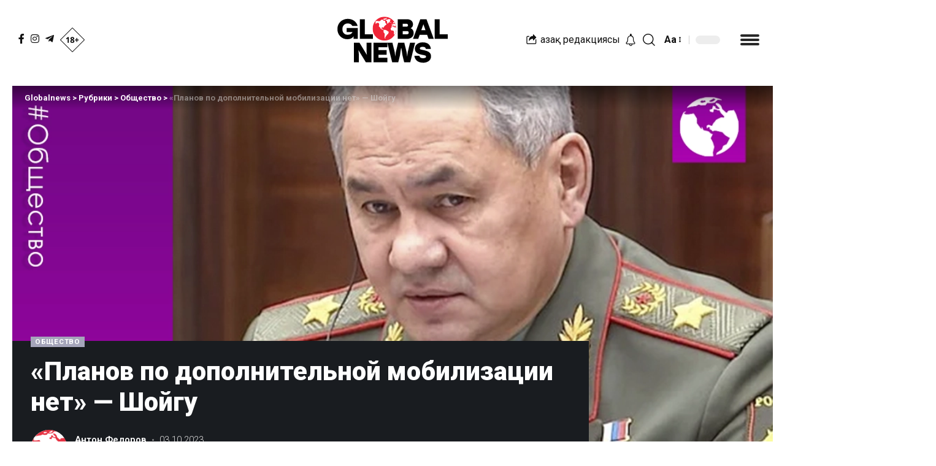

--- FILE ---
content_type: text/html; charset=UTF-8
request_url: https://globalnews.kz/planov-po-dopolnitelnoj-mobilizacii-net-shojgu/
body_size: 25009
content:
<!DOCTYPE html>
<html lang="ru-RU" prefix="og: https://ogp.me/ns#">
<head>
<!-- Global site tag (gtag.js) - Google Analytics -->
<script async src="https://www.googletagmanager.com/gtag/js?id=G-Q9XXBDKEM2"></script>
<script>
  window.dataLayer = window.dataLayer || [];
  function gtag(){dataLayer.push(arguments);}
  gtag('js', new Date());

  gtag('config', 'G-Q9XXBDKEM2');
</script>
<script src="https://smi24.kz/js/widget.js?id=a2873a8319881d60202e" async=""></script>
    <meta charset="UTF-8">
    <meta http-equiv="X-UA-Compatible" content="IE=edge">
    <meta name="viewport" content="width=device-width, initial-scale=1">
    <link rel="profile" href="https://gmpg.org/xfn/11">
	
<!-- Search Engine Optimization by Rank Math PRO - https://rankmath.com/ -->
<title>&quot;Планов по дополнительной мобилизации нет&quot; - Шойгу</title>
<meta name="description" content="Министр обороны России подтвердил информацию Генштаба ВС РФ об отсутствии планов по дополнительной мобилизации."/>
<meta name="robots" content="follow, index, max-snippet:-1, max-video-preview:-1, max-image-preview:large"/>
<link rel="preconnect" href="https://fonts.gstatic.com" crossorigin><link rel="preload" as="style" onload="this.onload=null;this.rel='stylesheet'" id="rb-preload-gfonts" href="https://fonts.googleapis.com/css?family=Roboto%3A400%2C500%2C700%2C900%2C100italic%2C300italic%2C400italic%2C500italic%2C700italic%2C900italic%2C%2C300%7CMontserrat%3A100%2C100italic%2C200%2C200italic%2C300%2C300italic%2C400%2C400italic%2C500%2C500italic%2C600%2C600italic%2C700%2C700italic%2C800%2C800italic%2C900%2C900italic&amp;display=swap" crossorigin><noscript><link rel="stylesheet" href="https://fonts.googleapis.com/css?family=Roboto%3A400%2C500%2C700%2C900%2C100italic%2C300italic%2C400italic%2C500italic%2C700italic%2C900italic%2C%2C300%7CMontserrat%3A100%2C100italic%2C200%2C200italic%2C300%2C300italic%2C400%2C400italic%2C500%2C500italic%2C600%2C600italic%2C700%2C700italic%2C800%2C800italic%2C900%2C900italic&amp;display=swap"></noscript><link rel="canonical" href="https://globalnews.kz/planov-po-dopolnitelnoj-mobilizacii-net-shojgu/" />
<meta property="og:locale" content="ru_RU" />
<meta property="og:type" content="article" />
<meta property="og:title" content="&quot;Планов по дополнительной мобилизации нет&quot; - Шойгу" />
<meta property="og:description" content="Министр обороны России подтвердил информацию Генштаба ВС РФ об отсутствии планов по дополнительной мобилизации." />
<meta property="og:url" content="https://globalnews.kz/planov-po-dopolnitelnoj-mobilizacii-net-shojgu/" />
<meta property="og:site_name" content="Globalnews" />
<meta property="article:tag" content="В тренде" />
<meta property="article:section" content="Общество" />
<meta property="og:updated_time" content="2023-10-04T09:25:08+06:00" />
<meta property="og:image" content="https://globalnews.kz/wp-content/uploads/2023/10/11-2.webp" />
<meta property="og:image:secure_url" content="https://globalnews.kz/wp-content/uploads/2023/10/11-2.webp" />
<meta property="og:image:width" content="1090" />
<meta property="og:image:height" content="762" />
<meta property="og:image:alt" content="&#171;Планов по дополнительной мобилизации нет&#187; &#8212; Шойгу" />
<meta property="og:image:type" content="image/webp" />
<meta property="article:published_time" content="2023-10-03T17:29:24+06:00" />
<meta property="article:modified_time" content="2023-10-04T09:25:08+06:00" />
<meta name="twitter:card" content="summary_large_image" />
<meta name="twitter:title" content="&quot;Планов по дополнительной мобилизации нет&quot; - Шойгу" />
<meta name="twitter:description" content="Министр обороны России подтвердил информацию Генштаба ВС РФ об отсутствии планов по дополнительной мобилизации." />
<meta name="twitter:image" content="https://globalnews.kz/wp-content/uploads/2023/10/11-2.webp" />
<script type="application/ld+json" class="rank-math-schema-pro">{"@context":"https://schema.org","@graph":[{"@type":"Organization","@id":"https://globalnews.kz/#organization","name":"Globalnews","logo":{"@type":"ImageObject","@id":"https://globalnews.kz/#logo","url":"https://globalnews.kz/wp-content/uploads/2023/08/icon-logo.png","contentUrl":"https://globalnews.kz/wp-content/uploads/2023/08/icon-logo.png","caption":"Globalnews","inLanguage":"ru-RU","width":"192","height":"192"}},{"@type":"WebSite","@id":"https://globalnews.kz/#website","url":"https://globalnews.kz","name":"Globalnews","alternateName":"\u041d\u043e\u0432\u043e\u0441\u0442\u0438 \u041a\u0430\u0437\u0430\u0445\u0441\u0442\u0430\u043d\u0430","publisher":{"@id":"https://globalnews.kz/#organization"},"inLanguage":"ru-RU"},{"@type":"ImageObject","@id":"https://globalnews.kz/wp-content/uploads/2023/10/11-2.webp","url":"https://globalnews.kz/wp-content/uploads/2023/10/11-2.webp","width":"1090","height":"762","inLanguage":"ru-RU"},{"@type":"WebPage","@id":"https://globalnews.kz/planov-po-dopolnitelnoj-mobilizacii-net-shojgu/#webpage","url":"https://globalnews.kz/planov-po-dopolnitelnoj-mobilizacii-net-shojgu/","name":"&quot;\u041f\u043b\u0430\u043d\u043e\u0432 \u043f\u043e \u0434\u043e\u043f\u043e\u043b\u043d\u0438\u0442\u0435\u043b\u044c\u043d\u043e\u0439 \u043c\u043e\u0431\u0438\u043b\u0438\u0437\u0430\u0446\u0438\u0438 \u043d\u0435\u0442&quot; - \u0428\u043e\u0439\u0433\u0443","datePublished":"2023-10-03T17:29:24+06:00","dateModified":"2023-10-04T09:25:08+06:00","isPartOf":{"@id":"https://globalnews.kz/#website"},"primaryImageOfPage":{"@id":"https://globalnews.kz/wp-content/uploads/2023/10/11-2.webp"},"inLanguage":"ru-RU"},{"@type":"Person","@id":"https://globalnews.kz/author/anton/","name":"\u0410\u043d\u0442\u043e\u043d \u0424\u0435\u0434\u043e\u0440\u043e\u0432","url":"https://globalnews.kz/author/anton/","image":{"@type":"ImageObject","@id":"https://globalnews.kz/wp-content/uploads/2022/07/285643567_101753292567080_6937916548008446920_n-150x150.png","url":"https://globalnews.kz/wp-content/uploads/2022/07/285643567_101753292567080_6937916548008446920_n-150x150.png","caption":"\u0410\u043d\u0442\u043e\u043d \u0424\u0435\u0434\u043e\u0440\u043e\u0432","inLanguage":"ru-RU"},"worksFor":{"@id":"https://globalnews.kz/#organization"}},{"@type":"NewsArticle","headline":"&quot;\u041f\u043b\u0430\u043d\u043e\u0432 \u043f\u043e \u0434\u043e\u043f\u043e\u043b\u043d\u0438\u0442\u0435\u043b\u044c\u043d\u043e\u0439 \u043c\u043e\u0431\u0438\u043b\u0438\u0437\u0430\u0446\u0438\u0438 \u043d\u0435\u0442&quot; - \u0428\u043e\u0439\u0433\u0443","datePublished":"2023-10-03T17:29:24+06:00","dateModified":"2023-10-04T09:25:08+06:00","articleSection":"\u041e\u0431\u0449\u0435\u0441\u0442\u0432\u043e","author":{"@id":"https://globalnews.kz/author/anton/","name":"\u0410\u043d\u0442\u043e\u043d \u0424\u0435\u0434\u043e\u0440\u043e\u0432"},"publisher":{"@id":"https://globalnews.kz/#organization"},"description":"\u041c\u0438\u043d\u0438\u0441\u0442\u0440 \u043e\u0431\u043e\u0440\u043e\u043d\u044b \u0420\u043e\u0441\u0441\u0438\u0438 \u043f\u043e\u0434\u0442\u0432\u0435\u0440\u0434\u0438\u043b \u0438\u043d\u0444\u043e\u0440\u043c\u0430\u0446\u0438\u044e \u0413\u0435\u043d\u0448\u0442\u0430\u0431\u0430 \u0412\u0421 \u0420\u0424 \u043e\u0431 \u043e\u0442\u0441\u0443\u0442\u0441\u0442\u0432\u0438\u0438 \u043f\u043b\u0430\u043d\u043e\u0432 \u043f\u043e \u0434\u043e\u043f\u043e\u043b\u043d\u0438\u0442\u0435\u043b\u044c\u043d\u043e\u0439 \u043c\u043e\u0431\u0438\u043b\u0438\u0437\u0430\u0446\u0438\u0438.","copyrightYear":"2023","copyrightHolder":{"@id":"https://globalnews.kz/#organization"},"name":"&quot;\u041f\u043b\u0430\u043d\u043e\u0432 \u043f\u043e \u0434\u043e\u043f\u043e\u043b\u043d\u0438\u0442\u0435\u043b\u044c\u043d\u043e\u0439 \u043c\u043e\u0431\u0438\u043b\u0438\u0437\u0430\u0446\u0438\u0438 \u043d\u0435\u0442&quot; - \u0428\u043e\u0439\u0433\u0443","@id":"https://globalnews.kz/planov-po-dopolnitelnoj-mobilizacii-net-shojgu/#richSnippet","isPartOf":{"@id":"https://globalnews.kz/planov-po-dopolnitelnoj-mobilizacii-net-shojgu/#webpage"},"image":{"@id":"https://globalnews.kz/wp-content/uploads/2023/10/11-2.webp"},"inLanguage":"ru-RU","mainEntityOfPage":{"@id":"https://globalnews.kz/planov-po-dopolnitelnoj-mobilizacii-net-shojgu/#webpage"}}]}</script>
<!-- /Rank Math WordPress SEO plugin -->

<link rel="amphtml" href="https://globalnews.kz/planov-po-dopolnitelnoj-mobilizacii-net-shojgu/amp/" /><meta name="generator" content="AMP for WP 1.0.77.47"/><link rel="alternate" type="application/rss+xml" title="Globalnews &raquo; Лента" href="https://globalnews.kz/feed/" />
<link rel="alternate" type="application/rss+xml" title="Globalnews &raquo; Лента комментариев" href="https://globalnews.kz/comments/feed/" />
<link rel="alternate" type="application/rss+xml" title="Globalnews &raquo; Лента комментариев к &laquo;&#171;Планов по дополнительной мобилизации нет&#187; &#8212; Шойгу&raquo;" href="https://globalnews.kz/planov-po-dopolnitelnoj-mobilizacii-net-shojgu/feed/" />
			<link rel="pingback" href="https://globalnews.kz/xmlrpc.php"/>
		<script>
window._wpemojiSettings = {"baseUrl":"https:\/\/s.w.org\/images\/core\/emoji\/14.0.0\/72x72\/","ext":".png","svgUrl":"https:\/\/s.w.org\/images\/core\/emoji\/14.0.0\/svg\/","svgExt":".svg","source":{"concatemoji":"https:\/\/globalnews.kz\/wp-includes\/js\/wp-emoji-release.min.js?ver=6.1.1"}};
/*! This file is auto-generated */
!function(e,a,t){var n,r,o,i=a.createElement("canvas"),p=i.getContext&&i.getContext("2d");function s(e,t){var a=String.fromCharCode,e=(p.clearRect(0,0,i.width,i.height),p.fillText(a.apply(this,e),0,0),i.toDataURL());return p.clearRect(0,0,i.width,i.height),p.fillText(a.apply(this,t),0,0),e===i.toDataURL()}function c(e){var t=a.createElement("script");t.src=e,t.defer=t.type="text/javascript",a.getElementsByTagName("head")[0].appendChild(t)}for(o=Array("flag","emoji"),t.supports={everything:!0,everythingExceptFlag:!0},r=0;r<o.length;r++)t.supports[o[r]]=function(e){if(p&&p.fillText)switch(p.textBaseline="top",p.font="600 32px Arial",e){case"flag":return s([127987,65039,8205,9895,65039],[127987,65039,8203,9895,65039])?!1:!s([55356,56826,55356,56819],[55356,56826,8203,55356,56819])&&!s([55356,57332,56128,56423,56128,56418,56128,56421,56128,56430,56128,56423,56128,56447],[55356,57332,8203,56128,56423,8203,56128,56418,8203,56128,56421,8203,56128,56430,8203,56128,56423,8203,56128,56447]);case"emoji":return!s([129777,127995,8205,129778,127999],[129777,127995,8203,129778,127999])}return!1}(o[r]),t.supports.everything=t.supports.everything&&t.supports[o[r]],"flag"!==o[r]&&(t.supports.everythingExceptFlag=t.supports.everythingExceptFlag&&t.supports[o[r]]);t.supports.everythingExceptFlag=t.supports.everythingExceptFlag&&!t.supports.flag,t.DOMReady=!1,t.readyCallback=function(){t.DOMReady=!0},t.supports.everything||(n=function(){t.readyCallback()},a.addEventListener?(a.addEventListener("DOMContentLoaded",n,!1),e.addEventListener("load",n,!1)):(e.attachEvent("onload",n),a.attachEvent("onreadystatechange",function(){"complete"===a.readyState&&t.readyCallback()})),(e=t.source||{}).concatemoji?c(e.concatemoji):e.wpemoji&&e.twemoji&&(c(e.twemoji),c(e.wpemoji)))}(window,document,window._wpemojiSettings);
</script>
<style>
img.wp-smiley,
img.emoji {
	display: inline !important;
	border: none !important;
	box-shadow: none !important;
	height: 1em !important;
	width: 1em !important;
	margin: 0 0.07em !important;
	vertical-align: -0.1em !important;
	background: none !important;
	padding: 0 !important;
}
</style>
	<link rel='stylesheet' id='wp-block-library-css' href='https://globalnews.kz/wp-includes/css/dist/block-library/style.min.css?ver=6.1.1' media='all' />
<link rel='stylesheet' id='classic-theme-styles-css' href='https://globalnews.kz/wp-includes/css/classic-themes.min.css?ver=1' media='all' />
<style id='global-styles-inline-css'>
body{--wp--preset--color--black: #000000;--wp--preset--color--cyan-bluish-gray: #abb8c3;--wp--preset--color--white: #ffffff;--wp--preset--color--pale-pink: #f78da7;--wp--preset--color--vivid-red: #cf2e2e;--wp--preset--color--luminous-vivid-orange: #ff6900;--wp--preset--color--luminous-vivid-amber: #fcb900;--wp--preset--color--light-green-cyan: #7bdcb5;--wp--preset--color--vivid-green-cyan: #00d084;--wp--preset--color--pale-cyan-blue: #8ed1fc;--wp--preset--color--vivid-cyan-blue: #0693e3;--wp--preset--color--vivid-purple: #9b51e0;--wp--preset--gradient--vivid-cyan-blue-to-vivid-purple: linear-gradient(135deg,rgba(6,147,227,1) 0%,rgb(155,81,224) 100%);--wp--preset--gradient--light-green-cyan-to-vivid-green-cyan: linear-gradient(135deg,rgb(122,220,180) 0%,rgb(0,208,130) 100%);--wp--preset--gradient--luminous-vivid-amber-to-luminous-vivid-orange: linear-gradient(135deg,rgba(252,185,0,1) 0%,rgba(255,105,0,1) 100%);--wp--preset--gradient--luminous-vivid-orange-to-vivid-red: linear-gradient(135deg,rgba(255,105,0,1) 0%,rgb(207,46,46) 100%);--wp--preset--gradient--very-light-gray-to-cyan-bluish-gray: linear-gradient(135deg,rgb(238,238,238) 0%,rgb(169,184,195) 100%);--wp--preset--gradient--cool-to-warm-spectrum: linear-gradient(135deg,rgb(74,234,220) 0%,rgb(151,120,209) 20%,rgb(207,42,186) 40%,rgb(238,44,130) 60%,rgb(251,105,98) 80%,rgb(254,248,76) 100%);--wp--preset--gradient--blush-light-purple: linear-gradient(135deg,rgb(255,206,236) 0%,rgb(152,150,240) 100%);--wp--preset--gradient--blush-bordeaux: linear-gradient(135deg,rgb(254,205,165) 0%,rgb(254,45,45) 50%,rgb(107,0,62) 100%);--wp--preset--gradient--luminous-dusk: linear-gradient(135deg,rgb(255,203,112) 0%,rgb(199,81,192) 50%,rgb(65,88,208) 100%);--wp--preset--gradient--pale-ocean: linear-gradient(135deg,rgb(255,245,203) 0%,rgb(182,227,212) 50%,rgb(51,167,181) 100%);--wp--preset--gradient--electric-grass: linear-gradient(135deg,rgb(202,248,128) 0%,rgb(113,206,126) 100%);--wp--preset--gradient--midnight: linear-gradient(135deg,rgb(2,3,129) 0%,rgb(40,116,252) 100%);--wp--preset--duotone--dark-grayscale: url('#wp-duotone-dark-grayscale');--wp--preset--duotone--grayscale: url('#wp-duotone-grayscale');--wp--preset--duotone--purple-yellow: url('#wp-duotone-purple-yellow');--wp--preset--duotone--blue-red: url('#wp-duotone-blue-red');--wp--preset--duotone--midnight: url('#wp-duotone-midnight');--wp--preset--duotone--magenta-yellow: url('#wp-duotone-magenta-yellow');--wp--preset--duotone--purple-green: url('#wp-duotone-purple-green');--wp--preset--duotone--blue-orange: url('#wp-duotone-blue-orange');--wp--preset--font-size--small: 13px;--wp--preset--font-size--medium: 20px;--wp--preset--font-size--large: 36px;--wp--preset--font-size--x-large: 42px;--wp--preset--spacing--20: 0.44rem;--wp--preset--spacing--30: 0.67rem;--wp--preset--spacing--40: 1rem;--wp--preset--spacing--50: 1.5rem;--wp--preset--spacing--60: 2.25rem;--wp--preset--spacing--70: 3.38rem;--wp--preset--spacing--80: 5.06rem;}:where(.is-layout-flex){gap: 0.5em;}body .is-layout-flow > .alignleft{float: left;margin-inline-start: 0;margin-inline-end: 2em;}body .is-layout-flow > .alignright{float: right;margin-inline-start: 2em;margin-inline-end: 0;}body .is-layout-flow > .aligncenter{margin-left: auto !important;margin-right: auto !important;}body .is-layout-constrained > .alignleft{float: left;margin-inline-start: 0;margin-inline-end: 2em;}body .is-layout-constrained > .alignright{float: right;margin-inline-start: 2em;margin-inline-end: 0;}body .is-layout-constrained > .aligncenter{margin-left: auto !important;margin-right: auto !important;}body .is-layout-constrained > :where(:not(.alignleft):not(.alignright):not(.alignfull)){max-width: var(--wp--style--global--content-size);margin-left: auto !important;margin-right: auto !important;}body .is-layout-constrained > .alignwide{max-width: var(--wp--style--global--wide-size);}body .is-layout-flex{display: flex;}body .is-layout-flex{flex-wrap: wrap;align-items: center;}body .is-layout-flex > *{margin: 0;}:where(.wp-block-columns.is-layout-flex){gap: 2em;}.has-black-color{color: var(--wp--preset--color--black) !important;}.has-cyan-bluish-gray-color{color: var(--wp--preset--color--cyan-bluish-gray) !important;}.has-white-color{color: var(--wp--preset--color--white) !important;}.has-pale-pink-color{color: var(--wp--preset--color--pale-pink) !important;}.has-vivid-red-color{color: var(--wp--preset--color--vivid-red) !important;}.has-luminous-vivid-orange-color{color: var(--wp--preset--color--luminous-vivid-orange) !important;}.has-luminous-vivid-amber-color{color: var(--wp--preset--color--luminous-vivid-amber) !important;}.has-light-green-cyan-color{color: var(--wp--preset--color--light-green-cyan) !important;}.has-vivid-green-cyan-color{color: var(--wp--preset--color--vivid-green-cyan) !important;}.has-pale-cyan-blue-color{color: var(--wp--preset--color--pale-cyan-blue) !important;}.has-vivid-cyan-blue-color{color: var(--wp--preset--color--vivid-cyan-blue) !important;}.has-vivid-purple-color{color: var(--wp--preset--color--vivid-purple) !important;}.has-black-background-color{background-color: var(--wp--preset--color--black) !important;}.has-cyan-bluish-gray-background-color{background-color: var(--wp--preset--color--cyan-bluish-gray) !important;}.has-white-background-color{background-color: var(--wp--preset--color--white) !important;}.has-pale-pink-background-color{background-color: var(--wp--preset--color--pale-pink) !important;}.has-vivid-red-background-color{background-color: var(--wp--preset--color--vivid-red) !important;}.has-luminous-vivid-orange-background-color{background-color: var(--wp--preset--color--luminous-vivid-orange) !important;}.has-luminous-vivid-amber-background-color{background-color: var(--wp--preset--color--luminous-vivid-amber) !important;}.has-light-green-cyan-background-color{background-color: var(--wp--preset--color--light-green-cyan) !important;}.has-vivid-green-cyan-background-color{background-color: var(--wp--preset--color--vivid-green-cyan) !important;}.has-pale-cyan-blue-background-color{background-color: var(--wp--preset--color--pale-cyan-blue) !important;}.has-vivid-cyan-blue-background-color{background-color: var(--wp--preset--color--vivid-cyan-blue) !important;}.has-vivid-purple-background-color{background-color: var(--wp--preset--color--vivid-purple) !important;}.has-black-border-color{border-color: var(--wp--preset--color--black) !important;}.has-cyan-bluish-gray-border-color{border-color: var(--wp--preset--color--cyan-bluish-gray) !important;}.has-white-border-color{border-color: var(--wp--preset--color--white) !important;}.has-pale-pink-border-color{border-color: var(--wp--preset--color--pale-pink) !important;}.has-vivid-red-border-color{border-color: var(--wp--preset--color--vivid-red) !important;}.has-luminous-vivid-orange-border-color{border-color: var(--wp--preset--color--luminous-vivid-orange) !important;}.has-luminous-vivid-amber-border-color{border-color: var(--wp--preset--color--luminous-vivid-amber) !important;}.has-light-green-cyan-border-color{border-color: var(--wp--preset--color--light-green-cyan) !important;}.has-vivid-green-cyan-border-color{border-color: var(--wp--preset--color--vivid-green-cyan) !important;}.has-pale-cyan-blue-border-color{border-color: var(--wp--preset--color--pale-cyan-blue) !important;}.has-vivid-cyan-blue-border-color{border-color: var(--wp--preset--color--vivid-cyan-blue) !important;}.has-vivid-purple-border-color{border-color: var(--wp--preset--color--vivid-purple) !important;}.has-vivid-cyan-blue-to-vivid-purple-gradient-background{background: var(--wp--preset--gradient--vivid-cyan-blue-to-vivid-purple) !important;}.has-light-green-cyan-to-vivid-green-cyan-gradient-background{background: var(--wp--preset--gradient--light-green-cyan-to-vivid-green-cyan) !important;}.has-luminous-vivid-amber-to-luminous-vivid-orange-gradient-background{background: var(--wp--preset--gradient--luminous-vivid-amber-to-luminous-vivid-orange) !important;}.has-luminous-vivid-orange-to-vivid-red-gradient-background{background: var(--wp--preset--gradient--luminous-vivid-orange-to-vivid-red) !important;}.has-very-light-gray-to-cyan-bluish-gray-gradient-background{background: var(--wp--preset--gradient--very-light-gray-to-cyan-bluish-gray) !important;}.has-cool-to-warm-spectrum-gradient-background{background: var(--wp--preset--gradient--cool-to-warm-spectrum) !important;}.has-blush-light-purple-gradient-background{background: var(--wp--preset--gradient--blush-light-purple) !important;}.has-blush-bordeaux-gradient-background{background: var(--wp--preset--gradient--blush-bordeaux) !important;}.has-luminous-dusk-gradient-background{background: var(--wp--preset--gradient--luminous-dusk) !important;}.has-pale-ocean-gradient-background{background: var(--wp--preset--gradient--pale-ocean) !important;}.has-electric-grass-gradient-background{background: var(--wp--preset--gradient--electric-grass) !important;}.has-midnight-gradient-background{background: var(--wp--preset--gradient--midnight) !important;}.has-small-font-size{font-size: var(--wp--preset--font-size--small) !important;}.has-medium-font-size{font-size: var(--wp--preset--font-size--medium) !important;}.has-large-font-size{font-size: var(--wp--preset--font-size--large) !important;}.has-x-large-font-size{font-size: var(--wp--preset--font-size--x-large) !important;}
.wp-block-navigation a:where(:not(.wp-element-button)){color: inherit;}
:where(.wp-block-columns.is-layout-flex){gap: 2em;}
.wp-block-pullquote{font-size: 1.5em;line-height: 1.6;}
</style>
<link rel='stylesheet' id='wp-user-profile-avatar-frontend-css' href='https://globalnews.kz/wp-content/plugins/wp-user-profile-avatar/assets/css/frontend.min.css?ver=6.1.1' media='all' />
<link rel='stylesheet' id='elementor-frontend-css' href='https://globalnews.kz/wp-content/plugins/elementor/assets/css/frontend-lite.min.css?ver=3.6.6' media='all' />
<link rel='stylesheet' id='elementor-post-1714-css' href='https://globalnews.kz/wp-content/uploads/elementor/css/post-1714.css?ver=1695988052' media='all' />

<link rel='stylesheet' id='foxiz-main-css' href='https://globalnews.kz/wp-content/themes/foxiz/assets/css/main.css?ver=1.1.5' media='all' />
<link rel='stylesheet' id='foxiz-print-css' href='https://globalnews.kz/wp-content/themes/foxiz/assets/css/print.css?ver=1.1.5' media='all' />
<link rel='stylesheet' id='foxiz-style-css' href='https://globalnews.kz/wp-content/themes/foxiz/style.css?ver=1.1.5' media='all' />
<link rel='stylesheet' id='foxiz-dynamic-css-css' href='https://globalnews.kz/wp-content/themes/foxiz/assets/css/dynamic.css?ver=1747637343' media='all' />

<script src='https://globalnews.kz/wp-includes/js/jquery/jquery.min.js?ver=3.6.1' id='jquery-core-js'></script>
<link rel="https://api.w.org/" href="https://globalnews.kz/wp-json/" /><link rel="alternate" type="application/json" href="https://globalnews.kz/wp-json/wp/v2/posts/108028" /><link rel="alternate" type="application/json+oembed" href="https://globalnews.kz/wp-json/oembed/1.0/embed?url=https%3A%2F%2Fglobalnews.kz%2Fplanov-po-dopolnitelnoj-mobilizacii-net-shojgu%2F" />
<link rel="alternate" type="text/xml+oembed" href="https://globalnews.kz/wp-json/oembed/1.0/embed?url=https%3A%2F%2Fglobalnews.kz%2Fplanov-po-dopolnitelnoj-mobilizacii-net-shojgu%2F&#038;format=xml" />
<script>window.yaContextCb = window.yaContextCb || []</script>
<script src="https://yandex.ru/ads/system/context.js" async></script><script type="application/ld+json">{"@context":"https://schema.org","@type":"WebSite","@id":"https://globalnews.kz/#website","url":"https://globalnews.kz/","name":"Globalnews","potentialAction":{"@type":"SearchAction","target":"https://globalnews.kz/?s={search_term_string}","query-input":"required name=search_term_string"}}</script>
<noscript><style>.lazyload[data-src]{display:none !important;}</style></noscript><style>.lazyload{background-image:none !important;}.lazyload:before{background-image:none !important;}</style><link rel="icon" href="https://globalnews.kz/wp-content/uploads/2022/05/cropped-fav_icon-32x32.png" sizes="32x32" />
<link rel="icon" href="https://globalnews.kz/wp-content/uploads/2022/05/cropped-fav_icon-192x192.png" sizes="192x192" />
<link rel="apple-touch-icon" href="https://globalnews.kz/wp-content/uploads/2022/05/cropped-fav_icon-180x180.png" />
<meta name="msapplication-TileImage" content="https://globalnews.kz/wp-content/uploads/2022/05/cropped-fav_icon-270x270.png" />
		<style id="wp-custom-css">
			.dots-icon > span {
    display: block;
    width: 31px;
    height: 4px;
    border-radius: 21px;
    background-color: currentColor;
}
.more-section-outer .more-trigger {
    padding: 0 12px 0 33px;
}
.mega-sidebars {
    display: grid;
    margin-right: -20px;
    margin-left: -20px;
    grid-template-columns: 1fr;
}
.tag_home {
    background: #ececec;
    color: #2e2e2e;
    font-weight: 400;
    font-size: 15px;
    padding: 2px 11px 2px 12px;
    display: initial;
    margin-right: 8px;
    /* white-space: pre; */
    margin-bottom: 9px;
    border-radius: 22px;
}
.alltags {
    display: flex;
    flex-direction: row;
    justify-content: flex-start;
    align-content: center;
    align-items: center;
    flex-wrap: wrap;
}
.tag_home {
	  white-space: pre;
}
.post-carousel a.p-url {
    overflow: hidden;
    display: -webkit-box;
    -webkit-line-clamp: 3;
    -webkit-box-orient: vertical;
    line-height: 1.3em;
    height: 3.9em;
}
a {-webkit-tap-highlight-color: transparent;}
form.mailpoet_form.mailpoet_form_form.mailpoet_form_shortcode {
    display: flex;
}
#mailpoet_form_1 form.mailpoet_form {
    padding:0px;
}
.st-tag-cloud {
    display: flex;
    flex-wrap: wrap;
}
.rbtoc a:before {
    font-size: var(--em-mini);
    display: inline-flex;
    flex-grow: 0;
    margin-right: 5px;
    padding: 0 6px;
    -webkit-transition: var(--effect);
    transition: var(--effect);
    color: var(--absolute-white);
    border-radius: var(--round-3);
    background-color: var(--dark-accent);
    position: relative;
    top: -2px;
}
.p-highlight .p-gradient {
    background: linear-gradient(to top, var(--dark-accent) 0, var(--dark-accent-90) calc(100% - 150px), var(--dark-accent-0) 100%);
}
.logo-sec-left > *:not(:last-child):before {
    border-right: none;
}
a.lang {
    margin-right: 20px;
}
a.lang:hover {
    color:red;
}
i.rbi-share {
    margin-right: 7px;
}
.single-post a.lang {
    margin-right: 2px;
}		</style>
		    <meta name="mailru-domain" content="H3BLPgrLCkTq8jCX" />
	<!-- Подвстверждение домена на Facebook -->
	<meta name="facebook-domain-verification" content="nwfzah19377zt9epqwcjn40dlvnf1f" />
</head>
<body class="post-template-default single single-post postid-108028 single-format-standard wp-embed-responsive elementor-default elementor-kit-6 menu-ani-1 hover-ani-1 is-hd-5 is-standard-4 is-backtop is-mstick is-smart-sticky yes-tstick top-spacing sync-bookmarks">
<script data-cfasync="false">var ewww_webp_supported=false;</script>

	
	<svg xmlns="http://www.w3.org/2000/svg" viewBox="0 0 0 0" width="0" height="0" focusable="false" role="none" style="visibility: hidden; position: absolute; left: -9999px; overflow: hidden;" ><defs><filter id="wp-duotone-dark-grayscale"><feColorMatrix color-interpolation-filters="sRGB" type="matrix" values=" .299 .587 .114 0 0 .299 .587 .114 0 0 .299 .587 .114 0 0 .299 .587 .114 0 0 " /><feComponentTransfer color-interpolation-filters="sRGB" ><feFuncR type="table" tableValues="0 0.49803921568627" /><feFuncG type="table" tableValues="0 0.49803921568627" /><feFuncB type="table" tableValues="0 0.49803921568627" /><feFuncA type="table" tableValues="1 1" /></feComponentTransfer><feComposite in2="SourceGraphic" operator="in" /></filter></defs></svg><svg xmlns="http://www.w3.org/2000/svg" viewBox="0 0 0 0" width="0" height="0" focusable="false" role="none" style="visibility: hidden; position: absolute; left: -9999px; overflow: hidden;" ><defs><filter id="wp-duotone-grayscale"><feColorMatrix color-interpolation-filters="sRGB" type="matrix" values=" .299 .587 .114 0 0 .299 .587 .114 0 0 .299 .587 .114 0 0 .299 .587 .114 0 0 " /><feComponentTransfer color-interpolation-filters="sRGB" ><feFuncR type="table" tableValues="0 1" /><feFuncG type="table" tableValues="0 1" /><feFuncB type="table" tableValues="0 1" /><feFuncA type="table" tableValues="1 1" /></feComponentTransfer><feComposite in2="SourceGraphic" operator="in" /></filter></defs></svg><svg xmlns="http://www.w3.org/2000/svg" viewBox="0 0 0 0" width="0" height="0" focusable="false" role="none" style="visibility: hidden; position: absolute; left: -9999px; overflow: hidden;" ><defs><filter id="wp-duotone-purple-yellow"><feColorMatrix color-interpolation-filters="sRGB" type="matrix" values=" .299 .587 .114 0 0 .299 .587 .114 0 0 .299 .587 .114 0 0 .299 .587 .114 0 0 " /><feComponentTransfer color-interpolation-filters="sRGB" ><feFuncR type="table" tableValues="0.54901960784314 0.98823529411765" /><feFuncG type="table" tableValues="0 1" /><feFuncB type="table" tableValues="0.71764705882353 0.25490196078431" /><feFuncA type="table" tableValues="1 1" /></feComponentTransfer><feComposite in2="SourceGraphic" operator="in" /></filter></defs></svg><svg xmlns="http://www.w3.org/2000/svg" viewBox="0 0 0 0" width="0" height="0" focusable="false" role="none" style="visibility: hidden; position: absolute; left: -9999px; overflow: hidden;" ><defs><filter id="wp-duotone-blue-red"><feColorMatrix color-interpolation-filters="sRGB" type="matrix" values=" .299 .587 .114 0 0 .299 .587 .114 0 0 .299 .587 .114 0 0 .299 .587 .114 0 0 " /><feComponentTransfer color-interpolation-filters="sRGB" ><feFuncR type="table" tableValues="0 1" /><feFuncG type="table" tableValues="0 0.27843137254902" /><feFuncB type="table" tableValues="0.5921568627451 0.27843137254902" /><feFuncA type="table" tableValues="1 1" /></feComponentTransfer><feComposite in2="SourceGraphic" operator="in" /></filter></defs></svg><svg xmlns="http://www.w3.org/2000/svg" viewBox="0 0 0 0" width="0" height="0" focusable="false" role="none" style="visibility: hidden; position: absolute; left: -9999px; overflow: hidden;" ><defs><filter id="wp-duotone-midnight"><feColorMatrix color-interpolation-filters="sRGB" type="matrix" values=" .299 .587 .114 0 0 .299 .587 .114 0 0 .299 .587 .114 0 0 .299 .587 .114 0 0 " /><feComponentTransfer color-interpolation-filters="sRGB" ><feFuncR type="table" tableValues="0 0" /><feFuncG type="table" tableValues="0 0.64705882352941" /><feFuncB type="table" tableValues="0 1" /><feFuncA type="table" tableValues="1 1" /></feComponentTransfer><feComposite in2="SourceGraphic" operator="in" /></filter></defs></svg><svg xmlns="http://www.w3.org/2000/svg" viewBox="0 0 0 0" width="0" height="0" focusable="false" role="none" style="visibility: hidden; position: absolute; left: -9999px; overflow: hidden;" ><defs><filter id="wp-duotone-magenta-yellow"><feColorMatrix color-interpolation-filters="sRGB" type="matrix" values=" .299 .587 .114 0 0 .299 .587 .114 0 0 .299 .587 .114 0 0 .299 .587 .114 0 0 " /><feComponentTransfer color-interpolation-filters="sRGB" ><feFuncR type="table" tableValues="0.78039215686275 1" /><feFuncG type="table" tableValues="0 0.94901960784314" /><feFuncB type="table" tableValues="0.35294117647059 0.47058823529412" /><feFuncA type="table" tableValues="1 1" /></feComponentTransfer><feComposite in2="SourceGraphic" operator="in" /></filter></defs></svg><svg xmlns="http://www.w3.org/2000/svg" viewBox="0 0 0 0" width="0" height="0" focusable="false" role="none" style="visibility: hidden; position: absolute; left: -9999px; overflow: hidden;" ><defs><filter id="wp-duotone-purple-green"><feColorMatrix color-interpolation-filters="sRGB" type="matrix" values=" .299 .587 .114 0 0 .299 .587 .114 0 0 .299 .587 .114 0 0 .299 .587 .114 0 0 " /><feComponentTransfer color-interpolation-filters="sRGB" ><feFuncR type="table" tableValues="0.65098039215686 0.40392156862745" /><feFuncG type="table" tableValues="0 1" /><feFuncB type="table" tableValues="0.44705882352941 0.4" /><feFuncA type="table" tableValues="1 1" /></feComponentTransfer><feComposite in2="SourceGraphic" operator="in" /></filter></defs></svg><svg xmlns="http://www.w3.org/2000/svg" viewBox="0 0 0 0" width="0" height="0" focusable="false" role="none" style="visibility: hidden; position: absolute; left: -9999px; overflow: hidden;" ><defs><filter id="wp-duotone-blue-orange"><feColorMatrix color-interpolation-filters="sRGB" type="matrix" values=" .299 .587 .114 0 0 .299 .587 .114 0 0 .299 .587 .114 0 0 .299 .587 .114 0 0 " /><feComponentTransfer color-interpolation-filters="sRGB" ><feFuncR type="table" tableValues="0.098039215686275 1" /><feFuncG type="table" tableValues="0 0.66274509803922" /><feFuncB type="table" tableValues="0.84705882352941 0.41960784313725" /><feFuncA type="table" tableValues="1 1" /></feComponentTransfer><feComposite in2="SourceGraphic" operator="in" /></filter></defs></svg><div class="site-outer">
			<header id="site-header" class="header-wrap rb-section header-5 header-fw style-tb-shadow-border has-quick-menu">
			        <div class="reading-indicator"><span id="reading-progress"></span></div>
					<div class="logo-sec">
				<div class="logo-sec-inner rb-container edge-padding">
					<div class="logo-sec-left">
						            <div class="header-social-list wnav-holder"><a class="social-link-facebook" data-title="Facebook" href="https://www.facebook.com/profile.php?id=100092557675213" target="_blank" rel="noopener nofollow"><i class="rbi rbi-facebook"></i></a><a class="social-link-instagram" data-title="Instagram" href="https://www.instagram.com/gnewskz/" target="_blank" rel="noopener nofollow"><i class="rbi rbi-instagram"></i></a><a class="social-link-telegram" data-title="Telegram" href="https://t.me/globalnskz" target="_blank" rel="noopener nofollow"><i class="rbi rbi-telegram"></i></a></div>
			<!-- <div class="header-weather">[owm-weather id="76484"]</div> -->
								<img src="[data-uri]" width="40" data-src="https://globalnews.kz/wp-content/themes/foxiz/assets/images/18.png" decoding="async" class="lazyload"><noscript><img src="https://globalnews.kz/wp-content/themes/foxiz/assets/images/18.png" width="40" data-eio="l"></noscript>
						
						
						
						
					</div>
					<div class="logo-sec-center">        <div class="logo-wrap is-image-logo site-branding">
            <a href="https://globalnews.kz/" class="logo" title="Globalnews">
				<img src="[data-uri]" data-mode="default" data-src="https://globalnews.kz/wp-content/uploads/img/8d4fc84fd3bd9b18795fe8c4430e08db.svg" decoding="async" class="lazyload" /><noscript><img src="https://globalnews.kz/wp-content/uploads/img/8d4fc84fd3bd9b18795fe8c4430e08db.svg" data-mode="default" data-eio="l" /></noscript><img src="[data-uri]" data-mode="dark" data-src="https://globalnews.kz/wp-content/uploads/img/8d4fc84fd3bd9b18795fe8c4430e08db_dark.svg" decoding="async" class="lazyload" /><noscript><img src="https://globalnews.kz/wp-content/uploads/img/8d4fc84fd3bd9b18795fe8c4430e08db_dark.svg" data-mode="dark" data-eio="l" /></noscript>            </a>
        </div>
		</div>
					<div class="logo-sec-right">
						<div class="navbar-right"><a class="lang" href="https://kaz.globalnews.kz/"><i class="rbi-share"></i> Қазақ редакциясы</a>
							        <div class="wnav-holder header-dropdown-outer">
            <a href="#" class="dropdown-trigger notification-icon" data-notification="142020">
                <span class="notification-icon-inner" data-title="Уведомление"><i class="rbi rbi-notification wnav-icon"></i><span class="notification-info"></span></span>
            </a>
            <div class="header-dropdown notification-dropdown">
                <div class="notification-popup">
                    <div class="notification-header">
                        <span class="h4">Уведомление</span>
						                    </div>
                    <div class="notification-content">
                        <div class="scroll-holder">
							                            <div class="notification-latest">
                                <span class="h5 notification-content-title"><i class="rbi rbi-clock"></i>Последние новости</span>
								<div id="uid_notification" class="block-wrap block-small block-list block-list-small-2 short-pagination rb-columns rb-col-1"><div class="block-inner">		<div class="p-wrap post-142020 p-small p-list-small-2">
			<div class="feat-holder">
						<div class="p-featured ratio-v1">
					<a class="p-flink" href="https://globalnews.kz/policejskie-vernuli-13-millionov-zhertve-moshennikov-video/" title="Полиция вернула 13 миллионов жертве мошенников (видео)">
			<img width="150" height="150" src="[data-uri]" class="featured-img wp-post-image lazyload" alt="" decoding="async" loading="lazy" data-src="https://globalnews.kz/wp-content/uploads/2025/12/WhatsApp-Image-2025-12-17-at-10.20.46-150x150.jpeg" /><noscript><img width="150" height="150" src="https://globalnews.kz/wp-content/uploads/2025/12/WhatsApp-Image-2025-12-17-at-10.20.46-150x150.jpeg" class="featured-img wp-post-image" alt="" decoding="async" loading="lazy" data-eio="l" /></noscript>		</a>
				</div>
				</div>
			<div class="p-content">
				<h5 class="entry-title">		<a class="p-url" href="https://globalnews.kz/policejskie-vernuli-13-millionov-zhertve-moshennikov-video/" rel="bookmark">Полиция вернула 13 миллионов жертве мошенников (видео)</a></h5>			<div class="p-meta">
								<div class="meta-inner is-meta">
					<span class="meta-el meta-date">
					<abbr class="date published" title="2025-12-17T13:18:00+05:00">17.12.2025</abbr>
				</span>
						</div>
							</div>
					</div>
		</div>
				<div class="p-wrap post-142017 p-small p-list-small-2">
			<div class="feat-holder">
						<div class="p-featured ratio-v1">
					<a class="p-flink" href="https://globalnews.kz/mozhno-no-ostorozhno-mvd-otvetilo-na-vopros-o-novogodnih-fejerverkah/" title="Можно, но осторожно: МВД ответило на вопрос о новогодних фейерверках">
			<img width="150" height="150" src="[data-uri]" class="featured-img wp-post-image lazyload" alt="" decoding="async" loading="lazy" data-src="https://globalnews.kz/wp-content/uploads/2025/12/lg08c1-150x150.jpg" /><noscript><img width="150" height="150" src="https://globalnews.kz/wp-content/uploads/2025/12/lg08c1-150x150.jpg" class="featured-img wp-post-image" alt="" decoding="async" loading="lazy" data-eio="l" /></noscript>		</a>
				</div>
				</div>
			<div class="p-content">
				<h5 class="entry-title">		<a class="p-url" href="https://globalnews.kz/mozhno-no-ostorozhno-mvd-otvetilo-na-vopros-o-novogodnih-fejerverkah/" rel="bookmark">Можно, но осторожно: МВД ответило на вопрос о новогодних фейерверках</a></h5>			<div class="p-meta">
								<div class="meta-inner is-meta">
					<span class="meta-el meta-date">
					<abbr class="date published" title="2025-12-17T12:13:00+05:00">17.12.2025</abbr>
				</span>
						</div>
							</div>
					</div>
		</div>
				<div class="p-wrap post-142014 p-small p-list-small-2">
			<div class="feat-holder">
						<div class="p-featured ratio-v1">
					<a class="p-flink" href="https://globalnews.kz/glava-gosudarstva-pozdravil-rabotnikov-energeticheskoj-otrasli/" title="Глава государства поздравил работников энергетической отрасли">
			<img width="150" height="150" src="[data-uri]" class="featured-img wp-post-image lazyload" alt="" decoding="async" loading="lazy" data-src="https://globalnews.kz/wp-content/uploads/2025/12/1_230-150x150.jpg" /><noscript><img width="150" height="150" src="https://globalnews.kz/wp-content/uploads/2025/12/1_230-150x150.jpg" class="featured-img wp-post-image" alt="" decoding="async" loading="lazy" data-eio="l" /></noscript>		</a>
				</div>
				</div>
			<div class="p-content">
				<h5 class="entry-title">		<a class="p-url" href="https://globalnews.kz/glava-gosudarstva-pozdravil-rabotnikov-energeticheskoj-otrasli/" rel="bookmark">Глава государства поздравил работников энергетической отрасли</a></h5>			<div class="p-meta">
								<div class="meta-inner is-meta">
					<span class="meta-el meta-date">
					<abbr class="date published" title="2025-12-17T11:09:00+05:00">17.12.2025</abbr>
				</span>
						</div>
							</div>
					</div>
		</div>
				<div class="p-wrap post-142011 p-small p-list-small-2">
			<div class="feat-holder">
						<div class="p-featured ratio-v1">
					<a class="p-flink" href="https://globalnews.kz/minfin-poluchenie-perevodov-svyshe-1-milliona-tenge-ne-obyazyvaet-registrirovatsya-kak-ip/" title="Минфин: получение переводов свыше 1 миллиона тенге не обязывает регистрироваться как ИП">
			<img width="150" height="150" src="[data-uri]" class="featured-img wp-post-image lazyload" alt="" decoding="async" loading="lazy" data-src="https://globalnews.kz/wp-content/uploads/2025/12/00000-150x150.webp" /><noscript><img width="150" height="150" src="https://globalnews.kz/wp-content/uploads/2025/12/00000-150x150.webp" class="featured-img wp-post-image" alt="" decoding="async" loading="lazy" data-eio="l" /></noscript>		</a>
				</div>
				</div>
			<div class="p-content">
				<h5 class="entry-title">		<a class="p-url" href="https://globalnews.kz/minfin-poluchenie-perevodov-svyshe-1-milliona-tenge-ne-obyazyvaet-registrirovatsya-kak-ip/" rel="bookmark">Минфин: получение переводов свыше 1 миллиона тенге не обязывает регистрироваться как ИП</a></h5>			<div class="p-meta">
								<div class="meta-inner is-meta">
					<span class="meta-el meta-date">
					<abbr class="date published" title="2025-12-17T10:36:00+05:00">17.12.2025</abbr>
				</span>
						</div>
							</div>
					</div>
		</div>
				<div class="p-wrap post-142005 p-small p-list-small-2">
			<div class="feat-holder">
						<div class="p-featured ratio-v1">
					<a class="p-flink" href="https://globalnews.kz/barys-razgromil-top-klub-khl-video/" title="«Барыс» разгромил топ-клуб КХЛ (видео)">
			<img width="150" height="150" src="[data-uri]" class="featured-img wp-post-image lazyload" alt="" decoding="async" loading="lazy" data-src="https://globalnews.kz/wp-content/uploads/2025/12/030-_-16_12_25-_-19_31_29-_-Kinzabaeva-150x150.jpg" /><noscript><img width="150" height="150" src="https://globalnews.kz/wp-content/uploads/2025/12/030-_-16_12_25-_-19_31_29-_-Kinzabaeva-150x150.jpg" class="featured-img wp-post-image" alt="" decoding="async" loading="lazy" data-eio="l" /></noscript>		</a>
				</div>
				</div>
			<div class="p-content">
				<h5 class="entry-title">		<a class="p-url" href="https://globalnews.kz/barys-razgromil-top-klub-khl-video/" rel="bookmark">«Барыс» разгромил топ-клуб КХЛ (видео)</a></h5>			<div class="p-meta">
								<div class="meta-inner is-meta">
					<span class="meta-el meta-date">
					<abbr class="date published" title="2025-12-17T00:06:00+05:00">17.12.2025</abbr>
				</span>
						</div>
							</div>
					</div>
		</div>
		</div>		<div class="pagination-wrap pagination-infinite">
			<div class="infinite-trigger"><i class="rb-loader"></i></div>
		</div>
		</div>                            </div>
                        </div>
                    </div>
                </div>
            </div>
        </div>
	        <div class="wnav-holder w-header-search header-dropdown-outer">
            <a href="#" data-title="Поиск" class="icon-holder header-element search-btn search-trigger">
				<i class="rbi rbi-search wnav-icon"></i>            </a>
			                <div class="header-dropdown">
                <div class="header-search-form live-search-form">
							<form method="get" action="https://globalnews.kz/" class="rb-search-form">
			<div class="search-form-inner">
				<span class="search-icon"><i class="rbi rbi-search"></i></span>
				<span class="search-text"><input type="text" class="field" placeholder="Поиск заголовков, новостей..." value="" name="s"/></span>
				<span class="rb-search-submit"><input type="submit" value="Поиск"/><i class="rbi rbi-cright"></i></span>
			</div>
		</form>
						                        <span class="live-search-animation rb-loader"></span>
                        <div class="live-search-response"></div>
					                </div>
                </div>
			        </div>
		        <div class="wnav-holder font-resizer">
            <a href="#" class="font-resizer-trigger" data-title="Изменение размера"><strong>Aa</strong></a>
        </div>
		        <div class="dark-mode-toggle-wrap">
            <div class="dark-mode-toggle">
                <span class="dark-mode-slide">
                    <i class="dark-mode-slide-btn mode-icon-dark" data-title="Переключиться на светлую тему"><svg class="svg-icon svg-mode-dark" aria-hidden="true" role="img" focusable="false" xmlns="http://www.w3.org/2000/svg" viewBox="0 0 512 512"><path fill="currentColor" d="M507.681,209.011c-1.297-6.991-7.324-12.111-14.433-12.262c-7.104-0.122-13.347,4.711-14.936,11.643 c-15.26,66.497-73.643,112.94-141.978,112.94c-80.321,0-145.667-65.346-145.667-145.666c0-68.335,46.443-126.718,112.942-141.976 c6.93-1.59,11.791-7.826,11.643-14.934c-0.149-7.108-5.269-13.136-12.259-14.434C287.546,1.454,271.735,0,256,0 C187.62,0,123.333,26.629,74.98,74.981C26.628,123.333,0,187.62,0,256s26.628,132.667,74.98,181.019 C123.333,485.371,187.62,512,256,512s132.667-26.629,181.02-74.981C485.372,388.667,512,324.38,512,256 C512,240.278,510.546,224.469,507.681,209.011z" /></svg></i>
                    <i class="dark-mode-slide-btn mode-icon-default" data-title="Переключиться на темную тему"><svg class="svg-icon svg-mode-light" aria-hidden="true" role="img" focusable="false" xmlns="http://www.w3.org/2000/svg" viewBox="0 0 232.447 232.447"><path fill="currentColor" d="M116.211,194.8c-4.143,0-7.5,3.357-7.5,7.5v22.643c0,4.143,3.357,7.5,7.5,7.5s7.5-3.357,7.5-7.5V202.3 C123.711,198.157,120.354,194.8,116.211,194.8z" /><path fill="currentColor" d="M116.211,37.645c4.143,0,7.5-3.357,7.5-7.5V7.505c0-4.143-3.357-7.5-7.5-7.5s-7.5,3.357-7.5,7.5v22.641 C108.711,34.288,112.068,37.645,116.211,37.645z" /><path fill="currentColor" d="M50.054,171.78l-16.016,16.008c-2.93,2.929-2.931,7.677-0.003,10.606c1.465,1.466,3.385,2.198,5.305,2.198 c1.919,0,3.838-0.731,5.302-2.195l16.016-16.008c2.93-2.929,2.931-7.677,0.003-10.606C57.731,168.852,52.982,168.851,50.054,171.78 z" /><path fill="currentColor" d="M177.083,62.852c1.919,0,3.838-0.731,5.302-2.195L198.4,44.649c2.93-2.929,2.931-7.677,0.003-10.606 c-2.93-2.932-7.679-2.931-10.607-0.003l-16.016,16.008c-2.93,2.929-2.931,7.677-0.003,10.607 C173.243,62.12,175.163,62.852,177.083,62.852z" /><path fill="currentColor" d="M37.645,116.224c0-4.143-3.357-7.5-7.5-7.5H7.5c-4.143,0-7.5,3.357-7.5,7.5s3.357,7.5,7.5,7.5h22.645 C34.287,123.724,37.645,120.366,37.645,116.224z" /><path fill="currentColor" d="M224.947,108.724h-22.652c-4.143,0-7.5,3.357-7.5,7.5s3.357,7.5,7.5,7.5h22.652c4.143,0,7.5-3.357,7.5-7.5 S229.09,108.724,224.947,108.724z" /><path fill="currentColor" d="M50.052,60.655c1.465,1.465,3.384,2.197,5.304,2.197c1.919,0,3.839-0.732,5.303-2.196c2.93-2.929,2.93-7.678,0.001-10.606 L44.652,34.042c-2.93-2.93-7.679-2.929-10.606-0.001c-2.93,2.929-2.93,7.678-0.001,10.606L50.052,60.655z" /><path fill="currentColor" d="M182.395,171.782c-2.93-2.929-7.679-2.93-10.606-0.001c-2.93,2.929-2.93,7.678-0.001,10.607l16.007,16.008 c1.465,1.465,3.384,2.197,5.304,2.197c1.919,0,3.839-0.732,5.303-2.196c2.93-2.929,2.93-7.678,0.001-10.607L182.395,171.782z" /><path fill="currentColor" d="M116.22,48.7c-37.232,0-67.523,30.291-67.523,67.523s30.291,67.523,67.523,67.523s67.522-30.291,67.522-67.523 S153.452,48.7,116.22,48.7z M116.22,168.747c-28.962,0-52.523-23.561-52.523-52.523S87.258,63.7,116.22,63.7 c28.961,0,52.522,23.562,52.522,52.523S145.181,168.747,116.22,168.747z" /></svg></i>
                </span>
            </div>
        </div>
		        <div class="more-section-outer mega-sidebars-outer layout-col-2">
            <a class="more-trigger icon-holder" href="#" data-title="Еще">
                <span class="dots-icon"><span></span><span></span><span></span></span>
            </a>
            <div id="rb-more" class="more-section">
                <div class="more-content">
					<div class="header-search-form live-search-form">
			                <span class="h5">Поиск</span>
			                <div class="live-search-form-outer">
                    		<form method="get" action="https://globalnews.kz/" class="rb-search-form">
			<div class="search-form-inner">
				<span class="search-icon"><i class="rbi rbi-search"></i></span>
				<span class="search-text"><input type="text" class="field" placeholder="Поиск заголовков, новостей..." value="" name="s"/></span>
				<span class="rb-search-submit"><input type="submit" value="Поиск"/><i class="rbi rbi-cright"></i></span>
			</div>
		</form>
	                    <span class="live-search-animation rb-loader"></span>
                    <div class="live-search-absolute live-search-response"></div>
                </div>
	                </div>
		                        <div class="mega-sidebars">
							<div class="more-col"><div id="block-6" class="rb-section clearfix widget_block"><div class="is-layout-flow wp-block-group"><div class="wp-block-group__inner-container"><h2>Категории</h2><ul class="wp-block-categories-list wp-block-categories">	<li class="cat-item cat-item-709"><a href="https://globalnews.kz/kazakhstan-inside/">Kazakhstan Inside</a>
</li>
	<li class="cat-item cat-item-191"><a href="https://globalnews.kz/alem-research/">Аналитика Alem Research</a>
</li>
	<li class="cat-item cat-item-213"><a href="https://globalnews.kz/video-dnya/">Видео дня</a>
</li>
	<li class="cat-item cat-item-11"><a href="https://globalnews.kz/galery/">Галерея</a>
</li>
	<li class="cat-item cat-item-205"><a href="https://globalnews.kz/glavnoe/">Главное</a>
</li>
	<li class="cat-item cat-item-807"><a href="https://globalnews.kz/golos-na-million/">Голос на миллион</a>
</li>
	<li class="cat-item cat-item-936"><a href="https://globalnews.kz/goroskop/">Гороскоп</a>
</li>
	<li class="cat-item cat-item-427"><a href="https://globalnews.kz/dengi-i-slava/">Деньги и слава</a>
</li>
	<li class="cat-item cat-item-4"><a href="https://globalnews.kz/health/">Здоровье</a>
</li>
	<li class="cat-item cat-item-6"><a href="https://globalnews.kz/es-money/investment/">Инвестиции</a>
</li>
	<li class="cat-item cat-item-5"><a href="https://globalnews.kz/insider/">Инсайдер</a>
</li>
	<li class="cat-item cat-item-1249"><a href="https://globalnews.kz/kak-zhit-lajfhaki-i-sovety/">Как жить? Лайфхаки и советы</a>
</li>
	<li class="cat-item cat-item-17"><a href="https://globalnews.kz/es-money/cryptocurrency/">Криптовалюта</a>
</li>
	<li class="cat-item cat-item-3"><a href="https://globalnews.kz/es-money/">Курс тенге</a>
</li>
	<li class="cat-item cat-item-123"><a href="https://globalnews.kz/es-money/nalogi/">Налоги</a>
</li>
	<li class="cat-item cat-item-8"><a href="https://globalnews.kz/science/">Наука</a>
</li>
	<li class="cat-item cat-item-181"><a href="https://globalnews.kz/obzor-inosmi/">Обзор иноСМИ</a>
</li>
	<li class="cat-item cat-item-257"><a href="https://globalnews.kz/obzor-kazsmi/">Обзор казСМИ</a>
</li>
	<li class="cat-item cat-item-281"><a href="https://globalnews.kz/obzor-ukrsmi/">Обзор укрСМИ</a>
</li>
	<li class="cat-item cat-item-198"><a href="https://globalnews.kz/obrazovanie/">Образование</a>
</li>
	<li class="cat-item cat-item-200"><a href="https://globalnews.kz/obshhestvo/">Общество</a>
</li>
	<li class="cat-item cat-item-140"><a href="https://globalnews.kz/politika/">Политика</a>
</li>
	<li class="cat-item cat-item-199"><a href="https://globalnews.kz/proisshestviya/">Происшествия</a>
</li>
	<li class="cat-item cat-item-2"><a href="https://globalnews.kz/entertainment/">Развлечения</a>
</li>
	<li class="cat-item cat-item-264"><a href="https://globalnews.kz/sport/">Спорт</a>
</li>
	<li class="cat-item cat-item-10"><a href="https://globalnews.kz/technology/">Технологии</a>
</li>
	<li class="cat-item cat-item-255"><a href="https://globalnews.kz/trendy-socsetej/">Тренды соцсетей</a>
</li>
	<li class="cat-item cat-item-155"><a href="https://globalnews.kz/ekonomika/">Экономика</a>
</li>
</ul></div></div></div></div>                        </div>
					                </div>
				            </div>
        </div>
								</div>
					</div>
				</div>
			</div>
										        <div id="header-mobile" class="header-mobile">
            <div class="header-mobile-wrap">
				        <div class="mbnav mbnav-center edge-padding">
            <div class="navbar-left">
                <div class="mobile-toggle-wrap">
	                                        <a href="#" class="mobile-menu-trigger">        <span class="burger-icon"><span></span><span></span><span></span></span>
	</a>						
						<img style="margin-left:18px;" src="[data-uri]" width="35" data-src="https://globalnews.kz/wp-content/themes/foxiz/assets/images/18.png" decoding="async" class="lazyload"><noscript><img style="margin-left:18px;" src="https://globalnews.kz/wp-content/themes/foxiz/assets/images/18.png" width="35" data-eio="l"></noscript>
	                                </div>
            </div>
            <div class="navbar-center">
				        <div class="mobile-logo-wrap is-image-logo site-branding">
            <a style="padding: 15px 0;" href="https://globalnews.kz/" title="Globalnews">
				<img src="[data-uri]" data-mode="default" data-src="https://globalnews.kz/wp-content/uploads/img/8d4fc84fd3bd9b18795fe8c4430e08db.svg" decoding="async" class="lazyload" /><noscript><img src="https://globalnews.kz/wp-content/uploads/img/8d4fc84fd3bd9b18795fe8c4430e08db.svg" data-mode="default" data-eio="l" /></noscript><img src="[data-uri]" data-mode="dark" data-src="https://globalnews.kz/wp-content/uploads/img/8d4fc84fd3bd9b18795fe8c4430e08db_dark.svg" decoding="async" class="lazyload" /><noscript><img src="https://globalnews.kz/wp-content/uploads/img/8d4fc84fd3bd9b18795fe8c4430e08db_dark.svg" data-mode="dark" data-eio="l" /></noscript>            </a>
        </div>
		            </div>
            <div class="navbar-right">
			<a class="lang" href="https://kaz.globalnews.kz/">Қаз</a>
				        <div class="wnav-holder font-resizer">
            <a href="#" class="font-resizer-trigger" data-title="Изменение размера"><strong>Aa</strong></a>
        </div>
		        <div class="dark-mode-toggle-wrap">
            <div class="dark-mode-toggle">
                <span class="dark-mode-slide">
                    <i class="dark-mode-slide-btn mode-icon-dark" data-title="Переключиться на светлую тему"><svg class="svg-icon svg-mode-dark" aria-hidden="true" role="img" focusable="false" xmlns="http://www.w3.org/2000/svg" viewBox="0 0 512 512"><path fill="currentColor" d="M507.681,209.011c-1.297-6.991-7.324-12.111-14.433-12.262c-7.104-0.122-13.347,4.711-14.936,11.643 c-15.26,66.497-73.643,112.94-141.978,112.94c-80.321,0-145.667-65.346-145.667-145.666c0-68.335,46.443-126.718,112.942-141.976 c6.93-1.59,11.791-7.826,11.643-14.934c-0.149-7.108-5.269-13.136-12.259-14.434C287.546,1.454,271.735,0,256,0 C187.62,0,123.333,26.629,74.98,74.981C26.628,123.333,0,187.62,0,256s26.628,132.667,74.98,181.019 C123.333,485.371,187.62,512,256,512s132.667-26.629,181.02-74.981C485.372,388.667,512,324.38,512,256 C512,240.278,510.546,224.469,507.681,209.011z" /></svg></i>
                    <i class="dark-mode-slide-btn mode-icon-default" data-title="Переключиться на темную тему"><svg class="svg-icon svg-mode-light" aria-hidden="true" role="img" focusable="false" xmlns="http://www.w3.org/2000/svg" viewBox="0 0 232.447 232.447"><path fill="currentColor" d="M116.211,194.8c-4.143,0-7.5,3.357-7.5,7.5v22.643c0,4.143,3.357,7.5,7.5,7.5s7.5-3.357,7.5-7.5V202.3 C123.711,198.157,120.354,194.8,116.211,194.8z" /><path fill="currentColor" d="M116.211,37.645c4.143,0,7.5-3.357,7.5-7.5V7.505c0-4.143-3.357-7.5-7.5-7.5s-7.5,3.357-7.5,7.5v22.641 C108.711,34.288,112.068,37.645,116.211,37.645z" /><path fill="currentColor" d="M50.054,171.78l-16.016,16.008c-2.93,2.929-2.931,7.677-0.003,10.606c1.465,1.466,3.385,2.198,5.305,2.198 c1.919,0,3.838-0.731,5.302-2.195l16.016-16.008c2.93-2.929,2.931-7.677,0.003-10.606C57.731,168.852,52.982,168.851,50.054,171.78 z" /><path fill="currentColor" d="M177.083,62.852c1.919,0,3.838-0.731,5.302-2.195L198.4,44.649c2.93-2.929,2.931-7.677,0.003-10.606 c-2.93-2.932-7.679-2.931-10.607-0.003l-16.016,16.008c-2.93,2.929-2.931,7.677-0.003,10.607 C173.243,62.12,175.163,62.852,177.083,62.852z" /><path fill="currentColor" d="M37.645,116.224c0-4.143-3.357-7.5-7.5-7.5H7.5c-4.143,0-7.5,3.357-7.5,7.5s3.357,7.5,7.5,7.5h22.645 C34.287,123.724,37.645,120.366,37.645,116.224z" /><path fill="currentColor" d="M224.947,108.724h-22.652c-4.143,0-7.5,3.357-7.5,7.5s3.357,7.5,7.5,7.5h22.652c4.143,0,7.5-3.357,7.5-7.5 S229.09,108.724,224.947,108.724z" /><path fill="currentColor" d="M50.052,60.655c1.465,1.465,3.384,2.197,5.304,2.197c1.919,0,3.839-0.732,5.303-2.196c2.93-2.929,2.93-7.678,0.001-10.606 L44.652,34.042c-2.93-2.93-7.679-2.929-10.606-0.001c-2.93,2.929-2.93,7.678-0.001,10.606L50.052,60.655z" /><path fill="currentColor" d="M182.395,171.782c-2.93-2.929-7.679-2.93-10.606-0.001c-2.93,2.929-2.93,7.678-0.001,10.607l16.007,16.008 c1.465,1.465,3.384,2.197,5.304,2.197c1.919,0,3.839-0.732,5.303-2.196c2.93-2.929,2.93-7.678,0.001-10.607L182.395,171.782z" /><path fill="currentColor" d="M116.22,48.7c-37.232,0-67.523,30.291-67.523,67.523s30.291,67.523,67.523,67.523s67.522-30.291,67.522-67.523 S153.452,48.7,116.22,48.7z M116.22,168.747c-28.962,0-52.523-23.561-52.523-52.523S87.258,63.7,116.22,63.7 c28.961,0,52.522,23.562,52.522,52.523S145.181,168.747,116.22,168.747z" /></svg></i>
                </span>
            </div>
        </div>
		            </div>
        </div>
	<div class="mobile-qview"><ul id="menu-mobile-quick-access-1" class="mobile-qview-inner"><li class="menu-item menu-item-type-taxonomy menu-item-object-category menu-item-1994"><a href="https://globalnews.kz/es-money/"><span>Курс тенге</span></a></li>
<li class="menu-item menu-item-type-taxonomy menu-item-object-category menu-item-1993"><a href="https://globalnews.kz/galery/"><span>Галерея</span></a></li>
<li class="menu-item menu-item-type-taxonomy menu-item-object-category menu-item-1996"><a href="https://globalnews.kz/entertainment/"><span>Развлечения</span></a></li>
<li class="menu-item menu-item-type-taxonomy menu-item-object-category menu-item-1997"><a href="https://globalnews.kz/science/"><span>Наука</span></a></li>
<li class="menu-item menu-item-type-taxonomy menu-item-object-category menu-item-1998"><a href="https://globalnews.kz/technology/"><span>Технологии</span></a></li>
<li class="menu-item menu-item-type-taxonomy menu-item-object-category menu-item-1999"><a href="https://globalnews.kz/insider/"><span>Инсайдер</span></a></li>
</ul></div>            </div>
			        <div class="mobile-collapse">
            <div class="mobile-collapse-holder">
                <div class="mobile-collapse-inner">
                    <div class="mobile-search-form edge-padding"><div class="header-search-form live-search-form">
			                <span class="h5">Поиск</span>
			                <div class="live-search-form-outer">
                    		<form method="get" action="https://globalnews.kz/" class="rb-search-form">
			<div class="search-form-inner">
				<span class="search-icon"><i class="rbi rbi-search"></i></span>
				<span class="search-text"><input type="text" class="field" placeholder="Поиск заголовков, новостей..." value="" name="s"/></span>
				<span class="rb-search-submit"><input type="submit" value="Поиск"/><i class="rbi rbi-cright"></i></span>
			</div>
		</form>
	                    <span class="live-search-animation rb-loader"></span>
                    <div class="live-search-absolute live-search-response"></div>
                </div>
	                </div>
		</div>
                    <nav class="mobile-menu-wrap edge-padding">
						<ul id="mobile-menu" class="mobile-menu"><li id="menu-item-5510" class="menu-item menu-item-type-taxonomy menu-item-object-category menu-item-5510"><a href="https://globalnews.kz/alem-research/"><span>Аналитика Alem Research</span></a></li>
<li id="menu-item-5511" class="menu-item menu-item-type-taxonomy menu-item-object-category menu-item-5511"><a href="https://globalnews.kz/video-dnya/"><span>Видео дня</span></a></li>
<li id="menu-item-5512" class="menu-item menu-item-type-taxonomy menu-item-object-category menu-item-5512"><a href="https://globalnews.kz/galery/"><span>Галерея</span></a></li>
<li id="menu-item-5514" class="menu-item menu-item-type-taxonomy menu-item-object-category menu-item-5514"><a href="https://globalnews.kz/glavnoe/"><span>Главное</span></a></li>
<li id="menu-item-5515" class="menu-item menu-item-type-taxonomy menu-item-object-category menu-item-5515"><a href="https://globalnews.kz/health/"><span>Здоровье</span></a></li>
<li id="menu-item-5516" class="menu-item menu-item-type-taxonomy menu-item-object-category menu-item-5516"><a href="https://globalnews.kz/insider/"><span>Инсайдер</span></a></li>
<li id="menu-item-5517" class="menu-item menu-item-type-taxonomy menu-item-object-category menu-item-5517"><a href="https://globalnews.kz/es-money/investment/"><span>Инвестиции</span></a></li>
<li id="menu-item-5518" class="menu-item menu-item-type-taxonomy menu-item-object-category menu-item-5518"><a href="https://globalnews.kz/science/"><span>Наука</span></a></li>
<li id="menu-item-5519" class="menu-item menu-item-type-taxonomy menu-item-object-category menu-item-5519"><a href="https://globalnews.kz/obzor-inosmi/"><span>Обзор иноСМИ</span></a></li>
<li id="menu-item-5520" class="menu-item menu-item-type-taxonomy menu-item-object-category menu-item-5520"><a href="https://globalnews.kz/obzor-kazsmi/"><span>Обзор казСМИ</span></a></li>
<li id="menu-item-5521" class="menu-item menu-item-type-taxonomy menu-item-object-category menu-item-5521"><a href="https://globalnews.kz/obrazovanie/"><span>Образование</span></a></li>
<li id="menu-item-5522" class="menu-item menu-item-type-taxonomy menu-item-object-category current-post-ancestor current-menu-parent current-post-parent menu-item-5522"><a href="https://globalnews.kz/obshhestvo/"><span>Общество</span></a></li>
<li id="menu-item-5523" class="menu-item menu-item-type-taxonomy menu-item-object-category menu-item-5523"><a href="https://globalnews.kz/politika/"><span>Политика</span></a></li>
<li id="menu-item-5524" class="menu-item menu-item-type-taxonomy menu-item-object-category menu-item-5524"><a href="https://globalnews.kz/proisshestviya/"><span>Происшествия</span></a></li>
<li id="menu-item-5525" class="menu-item menu-item-type-taxonomy menu-item-object-category menu-item-5525"><a href="https://globalnews.kz/entertainment/"><span>Развлечения</span></a></li>
<li id="menu-item-5526" class="menu-item menu-item-type-taxonomy menu-item-object-category menu-item-5526"><a href="https://globalnews.kz/sport/"><span>Спорт</span></a></li>
<li id="menu-item-5527" class="menu-item menu-item-type-taxonomy menu-item-object-category menu-item-5527"><a href="https://globalnews.kz/technology/"><span>Технологии</span></a></li>
<li id="menu-item-5528" class="menu-item menu-item-type-taxonomy menu-item-object-category menu-item-5528"><a href="https://globalnews.kz/trendy-socsetej/"><span>Тренды соцсетей</span></a></li>
<li id="menu-item-5529" class="menu-item menu-item-type-taxonomy menu-item-object-category menu-item-5529"><a href="https://globalnews.kz/ekonomika/"><span>Экономика</span></a></li>
</ul>                    </nav>
                    <div class="mobile-collapse-sections edge-padding">
						                            <div class="mobile-social-list">
                                <span class="mobile-social-list-title h6">Подписывайтесь на нас</span>
								<a class="social-link-facebook" data-title="Facebook" href="https://www.facebook.com/profile.php?id=100092557675213" target="_blank" rel="noopener nofollow"><i class="rbi rbi-facebook"></i></a><a class="social-link-instagram" data-title="Instagram" href="https://www.instagram.com/gnewskz/" target="_blank" rel="noopener nofollow"><i class="rbi rbi-instagram"></i></a><a class="social-link-telegram" data-title="Telegram" href="https://t.me/globalnskz" target="_blank" rel="noopener nofollow"><i class="rbi rbi-telegram"></i></a>                            </div>
						                    </div>
					                </div>
            </div>
        </div>
	        </div>
			</header>
		    <div class="site-wrap">			<div id="single-post-infinite" class="single-post-infinite none-mobile-sb" data-nextposturl="https://globalnews.kz/minzdrav-nanosit-ushherb-kazahstanu-ekspert/">
				<div class="single-post-outer" data-postid="108028" data-postlink="https://globalnews.kz/planov-po-dopolnitelnoj-mobilizacii-net-shojgu/">
							<div class="single-standard-4 is-sidebar-right sticky-sidebar optimal-line-length">
			<article id="post-108028" class="post-108028 post type-post status-publish format-standard has-post-thumbnail category-obshhestvo tag-v-trende">			<header class="single-header">
				<div class="rb-container edge-padding">
					<div class="single-header-inner">
						<div class="s-feat-holder">
															<div class="breadcrumb-absolute overlay-text">            <aside class="breadcrumb-wrap breadcrumb-navxt s-breadcrumb">
                <div class="breadcrumb-inner" vocab="https://schema.org/" typeof="BreadcrumbList"><!-- Breadcrumb NavXT 7.0.2 -->
<span property="itemListElement" typeof="ListItem"><a property="item" typeof="WebPage" title="Перейти к Globalnews." href="https://globalnews.kz" class="home" ><span property="name">Globalnews</span></a><meta property="position" content="1"></span> &gt; <span property="itemListElement" typeof="ListItem"><a property="item" typeof="WebPage" title="Перейти к Рубрики." href="https://globalnews.kz/blog/" class="post-root post post-post" ><span property="name">Рубрики</span></a><meta property="position" content="2"></span> &gt; <span property="itemListElement" typeof="ListItem"><a property="item" typeof="WebPage" title="Go to the Общество Рубрика archives." href="https://globalnews.kz/obshhestvo/" class="taxonomy category" ><span property="name">Общество</span></a><meta property="position" content="3"></span> &gt; <span property="itemListElement" typeof="ListItem"><span property="name" class="post post-post current-item">&#171;Планов по дополнительной мобилизации нет&#187; &#8212; Шойгу</span><meta property="url" content="https://globalnews.kz/planov-po-dopolnitelnoj-mobilizacii-net-shojgu/"><meta property="position" content="4"></span></div>
            </aside>
		</div>
														<img width="1090" height="762" src="[data-uri]" class="featured-img wp-post-image lazyload" alt="" decoding="async" data-src="https://globalnews.kz/wp-content/uploads/2023/10/11-2.webp" /><noscript><img width="1090" height="762" src="https://globalnews.kz/wp-content/uploads/2023/10/11-2.webp" class="featured-img wp-post-image" alt="" decoding="async" data-eio="l" /></noscript>						</div>
						<div class="single-header-content overlay-text">
							        <div class="s-cats ecat-bg-4 ecat-size-big">
			<div class="p-categories"><a class="p-category category-id-200" href="https://globalnews.kz/obshhestvo/" rel="category">Общество</a></div>        </div>
	<h1 class="s-title" itemprop="headline">&#171;Планов по дополнительной мобилизации нет&#187; &#8212; Шойгу</h1>        <div class="single-meta">
			                <div class="smeta-in">
							<a class="meta-avatar" href="https://globalnews.kz/author/anton/"><img alt='Антон Федоров' src="[data-uri]"  class="avatar avatar-120 photo lazyload" height='120' width='120' decoding='async' data-src="https://globalnews.kz/wp-content/uploads/2022/07/285643567_101753292567080_6937916548008446920_n-150x150.png" data-srcset="https://globalnews.kz/wp-content/uploads/2022/07/285643567_101753292567080_6937916548008446920_n-150x150.png 2x" /><noscript><img alt='Антон Федоров' src='https://globalnews.kz/wp-content/uploads/2022/07/285643567_101753292567080_6937916548008446920_n-150x150.png' srcset='https://globalnews.kz/wp-content/uploads/2022/07/285643567_101753292567080_6937916548008446920_n-150x150.png 2x' class='avatar avatar-120 photo' height='120' width='120' decoding='async' data-eio="l" /></noscript></a>
		                    <div class="smeta-sec">
                        <div class="p-meta">
                            <div class="meta-inner is-meta"><span class="meta-el meta-author">
				<a href="https://globalnews.kz/author/anton/">Антон Федоров</a>
				</span>
		<span class="meta-el meta-date">
					<abbr class="date published" title="2023-10-03T17:29:24+06:00">03.10.2023</abbr>
				</span>
		</div>
                        </div>
						        <div class="single-updated-info meta-text">
            <span class="updated-date">Обновлено 04.10.2023 в 09:10</span>
        </div>
	                    </div>
                </div>
			            <div class="smeta-extra">
				        <div class="t-shared-sec tooltips-n is-color">
            <div class="t-shared-header is-meta">
                <i class="rbi rbi-share"></i><span class="share-label">Поделиться</span>
            </div>
            <div class="effect-fadeout">            <a class="share-action share-trigger icon-facebook" href="https://www.facebook.com/sharer.php?u=https%3A%2F%2Fglobalnews.kz%2Fplanov-po-dopolnitelnoj-mobilizacii-net-shojgu%2F" data-title="Facebook" rel="nofollow"><i class="rbi rbi-facebook"></i></a>
		        <a class="share-action share-trigger icon-twitter" href="https://twitter.com/intent/tweet?text=%C2%AB%D0%9F%D0%BB%D0%B0%D0%BD%D0%BE%D0%B2+%D0%BF%D0%BE+%D0%B4%D0%BE%D0%BF%D0%BE%D0%BB%D0%BD%D0%B8%D1%82%D0%B5%D0%BB%D1%8C%D0%BD%D0%BE%D0%B9+%D0%BC%D0%BE%D0%B1%D0%B8%D0%BB%D0%B8%D0%B7%D0%B0%D1%86%D0%B8%D0%B8+%D0%BD%D0%B5%D1%82%C2%BB+%E2%80%94+%D0%A8%D0%BE%D0%B9%D0%B3%D1%83&amp;url=https%3A%2F%2Fglobalnews.kz%2Fplanov-po-dopolnitelnoj-mobilizacii-net-shojgu%2F&amp;via=Globalnews" data-title="Twitter" rel="nofollow">
                <i class="rbi rbi-twitter"></i></a>            <a class="share-action icon-whatsapp is-web" href="https://web.whatsapp.com/send?text=%C2%AB%D0%9F%D0%BB%D0%B0%D0%BD%D0%BE%D0%B2+%D0%BF%D0%BE+%D0%B4%D0%BE%D0%BF%D0%BE%D0%BB%D0%BD%D0%B8%D1%82%D0%B5%D0%BB%D1%8C%D0%BD%D0%BE%D0%B9+%D0%BC%D0%BE%D0%B1%D0%B8%D0%BB%D0%B8%D0%B7%D0%B0%D1%86%D0%B8%D0%B8+%D0%BD%D0%B5%D1%82%C2%BB+%E2%80%94+%D0%A8%D0%BE%D0%B9%D0%B3%D1%83 &#9758; https%3A%2F%2Fglobalnews.kz%2Fplanov-po-dopolnitelnoj-mobilizacii-net-shojgu%2F" target="_blank" data-title="WhatsApp" rel="nofollow"><i class="rbi rbi-whatsapp"></i></a>
            <a class="share-action icon-whatsapp is-mobile" href="whatsapp://send?text=%C2%AB%D0%9F%D0%BB%D0%B0%D0%BD%D0%BE%D0%B2+%D0%BF%D0%BE+%D0%B4%D0%BE%D0%BF%D0%BE%D0%BB%D0%BD%D0%B8%D1%82%D0%B5%D0%BB%D1%8C%D0%BD%D0%BE%D0%B9+%D0%BC%D0%BE%D0%B1%D0%B8%D0%BB%D0%B8%D0%B7%D0%B0%D1%86%D0%B8%D0%B8+%D0%BD%D0%B5%D1%82%C2%BB+%E2%80%94+%D0%A8%D0%BE%D0%B9%D0%B3%D1%83 &#9758; https%3A%2F%2Fglobalnews.kz%2Fplanov-po-dopolnitelnoj-mobilizacii-net-shojgu%2F" target="_blank" data-title="WhatsApp" rel="nofollow"><i class="rbi rbi-whatsapp"></i></a>
		            <a class="share-action share-trigger icon-telegram" href="https://t.me/share/?url=https%3A%2F%2Fglobalnews.kz%2Fplanov-po-dopolnitelnoj-mobilizacii-net-shojgu%2F&amp;text=%C2%AB%D0%9F%D0%BB%D0%B0%D0%BD%D0%BE%D0%B2+%D0%BF%D0%BE+%D0%B4%D0%BE%D0%BF%D0%BE%D0%BB%D0%BD%D0%B8%D1%82%D0%B5%D0%BB%D1%8C%D0%BD%D0%BE%D0%B9+%D0%BC%D0%BE%D0%B1%D0%B8%D0%BB%D0%B8%D0%B7%D0%B0%D1%86%D0%B8%D0%B8+%D0%BD%D0%B5%D1%82%C2%BB+%E2%80%94+%D0%A8%D0%BE%D0%B9%D0%B3%D1%83" data-title="Telegram" rel="nofollow"><i class="rbi rbi-telegram"></i></a>
		</div>
        </div>
		            </div>
        </div>
								</div>
					</div>
					<div class="feat-caption meta-text"><span class="caption-text meta-bold">Фото: пресс-служба Минобороны РФ/ТАСС</span></div>				</div>
			</header>
			<div class="rb-container edge-padding">
				<div class="grid-container">
					<div class="s-ct">
						        <div class="s-ct-wrap has-lsl">
            <div class="s-ct-inner">
				        <div class="l-shared-sec-outer">
            <div class="l-shared-sec">
                <div class="l-shared-header meta-text">
                    <i class="rbi rbi-share"></i><span class="share-label">Поделиться</span>
                </div>
                <div class="l-shared-items effect-fadeout is-color">
					            <a class="share-action share-trigger icon-facebook" href="https://www.facebook.com/sharer.php?u=https%3A%2F%2Fglobalnews.kz%2Fplanov-po-dopolnitelnoj-mobilizacii-net-shojgu%2F" data-title="Facebook" data-gravity=w rel="nofollow"><i class="rbi rbi-facebook"></i></a>
		        <a class="share-action share-trigger icon-twitter" href="https://twitter.com/intent/tweet?text=%C2%AB%D0%9F%D0%BB%D0%B0%D0%BD%D0%BE%D0%B2+%D0%BF%D0%BE+%D0%B4%D0%BE%D0%BF%D0%BE%D0%BB%D0%BD%D0%B8%D1%82%D0%B5%D0%BB%D1%8C%D0%BD%D0%BE%D0%B9+%D0%BC%D0%BE%D0%B1%D0%B8%D0%BB%D0%B8%D0%B7%D0%B0%D1%86%D0%B8%D0%B8+%D0%BD%D0%B5%D1%82%C2%BB+%E2%80%94+%D0%A8%D0%BE%D0%B9%D0%B3%D1%83&amp;url=https%3A%2F%2Fglobalnews.kz%2Fplanov-po-dopolnitelnoj-mobilizacii-net-shojgu%2F&amp;via=Globalnews" data-title="Twitter" data-gravity=w rel="nofollow">
                <i class="rbi rbi-twitter"></i></a>            <a class="share-action icon-whatsapp is-web" href="https://web.whatsapp.com/send?text=%C2%AB%D0%9F%D0%BB%D0%B0%D0%BD%D0%BE%D0%B2+%D0%BF%D0%BE+%D0%B4%D0%BE%D0%BF%D0%BE%D0%BB%D0%BD%D0%B8%D1%82%D0%B5%D0%BB%D1%8C%D0%BD%D0%BE%D0%B9+%D0%BC%D0%BE%D0%B1%D0%B8%D0%BB%D0%B8%D0%B7%D0%B0%D1%86%D0%B8%D0%B8+%D0%BD%D0%B5%D1%82%C2%BB+%E2%80%94+%D0%A8%D0%BE%D0%B9%D0%B3%D1%83 &#9758; https%3A%2F%2Fglobalnews.kz%2Fplanov-po-dopolnitelnoj-mobilizacii-net-shojgu%2F" target="_blank" data-title="WhatsApp" data-gravity=w rel="nofollow"><i class="rbi rbi-whatsapp"></i></a>
            <a class="share-action icon-whatsapp is-mobile" href="whatsapp://send?text=%C2%AB%D0%9F%D0%BB%D0%B0%D0%BD%D0%BE%D0%B2+%D0%BF%D0%BE+%D0%B4%D0%BE%D0%BF%D0%BE%D0%BB%D0%BD%D0%B8%D1%82%D0%B5%D0%BB%D1%8C%D0%BD%D0%BE%D0%B9+%D0%BC%D0%BE%D0%B1%D0%B8%D0%BB%D0%B8%D0%B7%D0%B0%D1%86%D0%B8%D0%B8+%D0%BD%D0%B5%D1%82%C2%BB+%E2%80%94+%D0%A8%D0%BE%D0%B9%D0%B3%D1%83 &#9758; https%3A%2F%2Fglobalnews.kz%2Fplanov-po-dopolnitelnoj-mobilizacii-net-shojgu%2F" target="_blank" data-title="WhatsApp" data-gravity=w rel="nofollow"><i class="rbi rbi-whatsapp"></i></a>
		            <a class="share-action share-trigger icon-telegram" href="https://t.me/share/?url=https%3A%2F%2Fglobalnews.kz%2Fplanov-po-dopolnitelnoj-mobilizacii-net-shojgu%2F&amp;text=%C2%AB%D0%9F%D0%BB%D0%B0%D0%BD%D0%BE%D0%B2+%D0%BF%D0%BE+%D0%B4%D0%BE%D0%BF%D0%BE%D0%BB%D0%BD%D0%B8%D1%82%D0%B5%D0%BB%D1%8C%D0%BD%D0%BE%D0%B9+%D0%BC%D0%BE%D0%B1%D0%B8%D0%BB%D0%B8%D0%B7%D0%B0%D1%86%D0%B8%D0%B8+%D0%BD%D0%B5%D1%82%C2%BB+%E2%80%94+%D0%A8%D0%BE%D0%B9%D0%B3%D1%83" data-title="Telegram" data-gravity=w rel="nofollow"><i class="rbi rbi-telegram"></i></a>
		                </div>
            </div>
        </div>
		                <div class="e-ct-outer">
					<div class="entry-content rbct clearfix" itemprop="articleBody">
<p>Министр обороны России подтвердил информацию Генштаба ВС РФ об отсутствии планов по дополнительной мобилизации. </p>



<p>По словам Сергея Шойгу, российская армия располагает необходимым количеством военнослужащих &#171;для проведения СВО&#187;. </p>



<p>По данным главы военного ведомства, только в сентябре контракт заключили более 50 тыс. человек, а с начала года на службу по контракту и в добровольческие формирования поступили более 335 тыс. россиян.</p>



<p>Шойгу также пообещал, что призывников не будут направлять в зону боевых действий.</p>
</div>            <div class="entry-bottom">
				<div id="custom_html-4" class="widget_text widget entry-widget clearfix widget_custom_html"><div class="textwidget custom-html-widget"><div data-smi-widget-id="58"></div></div></div><div id="media_image-3" class="widget entry-widget clearfix widget_media_image"><a href="https://megogo.kz/" target="_blank" rel="noopener"><img width="800" height="80" src="[data-uri]" class="image wp-image-129177  attachment-full size-full lazyload" alt="Megogo.kz" decoding="async" style="max-width: 100%; height: auto;" data-src="https://globalnews.kz/wp-content/uploads/2024/04/800-news.jpg" /><noscript><img width="800" height="80" src="https://globalnews.kz/wp-content/uploads/2024/04/800-news.jpg" class="image wp-image-129177  attachment-full size-full" alt="Megogo.kz" decoding="async" style="max-width: 100%; height: auto;" data-eio="l" /></noscript></a></div>            </div>
		<div class="efoot">        <div class="efoot-bar tag-bar">
            <span class="blabel is-meta"><i class="rbi rbi-tag"></i>ТЕГи:</span>
            <span class="tags-list h5"><a href="https://globalnews.kz/tag/v-trende/" rel="tag">В тренде</a></span>
        </div>
		</div>                </div>
            </div>
			        <div class="e-shared-sec entry-sec">
            <div class="e-shared-header h4">
                <i class="rbi rbi-share"></i><span>Поделиться этой статьей</span>
            </div>
            <div class="rbbsl tooltips-n effect-fadeout is-bg">
				            <a class="share-action share-trigger icon-facebook" href="https://www.facebook.com/sharer.php?u=https%3A%2F%2Fglobalnews.kz%2Fplanov-po-dopolnitelnoj-mobilizacii-net-shojgu%2F" data-title="Facebook" rel="nofollow"><i class="rbi rbi-facebook"></i><span>Facebook</span></a>
		        <a class="share-action share-trigger icon-twitter" href="https://twitter.com/intent/tweet?text=%C2%AB%D0%9F%D0%BB%D0%B0%D0%BD%D0%BE%D0%B2+%D0%BF%D0%BE+%D0%B4%D0%BE%D0%BF%D0%BE%D0%BB%D0%BD%D0%B8%D1%82%D0%B5%D0%BB%D1%8C%D0%BD%D0%BE%D0%B9+%D0%BC%D0%BE%D0%B1%D0%B8%D0%BB%D0%B8%D0%B7%D0%B0%D1%86%D0%B8%D0%B8+%D0%BD%D0%B5%D1%82%C2%BB+%E2%80%94+%D0%A8%D0%BE%D0%B9%D0%B3%D1%83&amp;url=https%3A%2F%2Fglobalnews.kz%2Fplanov-po-dopolnitelnoj-mobilizacii-net-shojgu%2F&amp;via=Globalnews" data-title="Twitter" rel="nofollow">
                <i class="rbi rbi-twitter"></i><span>Twitter</span></a>            <a class="share-action icon-whatsapp is-web" href="https://web.whatsapp.com/send?text=%C2%AB%D0%9F%D0%BB%D0%B0%D0%BD%D0%BE%D0%B2+%D0%BF%D0%BE+%D0%B4%D0%BE%D0%BF%D0%BE%D0%BB%D0%BD%D0%B8%D1%82%D0%B5%D0%BB%D1%8C%D0%BD%D0%BE%D0%B9+%D0%BC%D0%BE%D0%B1%D0%B8%D0%BB%D0%B8%D0%B7%D0%B0%D1%86%D0%B8%D0%B8+%D0%BD%D0%B5%D1%82%C2%BB+%E2%80%94+%D0%A8%D0%BE%D0%B9%D0%B3%D1%83 &#9758; https%3A%2F%2Fglobalnews.kz%2Fplanov-po-dopolnitelnoj-mobilizacii-net-shojgu%2F" target="_blank" data-title="WhatsApp" rel="nofollow"><i class="rbi rbi-whatsapp"></i><span>Whatsapp</span></a>
            <a class="share-action icon-whatsapp is-mobile" href="whatsapp://send?text=%C2%AB%D0%9F%D0%BB%D0%B0%D0%BD%D0%BE%D0%B2+%D0%BF%D0%BE+%D0%B4%D0%BE%D0%BF%D0%BE%D0%BB%D0%BD%D0%B8%D1%82%D0%B5%D0%BB%D1%8C%D0%BD%D0%BE%D0%B9+%D0%BC%D0%BE%D0%B1%D0%B8%D0%BB%D0%B8%D0%B7%D0%B0%D1%86%D0%B8%D0%B8+%D0%BD%D0%B5%D1%82%C2%BB+%E2%80%94+%D0%A8%D0%BE%D0%B9%D0%B3%D1%83 &#9758; https%3A%2F%2Fglobalnews.kz%2Fplanov-po-dopolnitelnoj-mobilizacii-net-shojgu%2F" target="_blank" data-title="WhatsApp" rel="nofollow"><i class="rbi rbi-whatsapp"></i><span>Whatsapp</span></a>
		            <a class="share-action share-trigger icon-telegram" href="https://t.me/share/?url=https%3A%2F%2Fglobalnews.kz%2Fplanov-po-dopolnitelnoj-mobilizacii-net-shojgu%2F&amp;text=%C2%AB%D0%9F%D0%BB%D0%B0%D0%BD%D0%BE%D0%B2+%D0%BF%D0%BE+%D0%B4%D0%BE%D0%BF%D0%BE%D0%BB%D0%BD%D0%B8%D1%82%D0%B5%D0%BB%D1%8C%D0%BD%D0%BE%D0%B9+%D0%BC%D0%BE%D0%B1%D0%B8%D0%BB%D0%B8%D0%B7%D0%B0%D1%86%D0%B8%D0%B8+%D0%BD%D0%B5%D1%82%C2%BB+%E2%80%94+%D0%A8%D0%BE%D0%B9%D0%B3%D1%83" data-title="Telegram" rel="nofollow"><i class="rbi rbi-telegram"></i><span>Telegram</span></a>
		            </div>
        </div>
		<div class="sticky-share-list-buffer">        <div class="sticky-share-list">
            <div class="t-shared-header meta-text">
                <i class="rbi rbi-share"></i><span class="share-label">Поделиться</span>
            </div>
            <div class="sticky-share-list-items effect-fadeout is-color">            <a class="share-action share-trigger icon-facebook" href="https://www.facebook.com/sharer.php?u=https%3A%2F%2Fglobalnews.kz%2Fplanov-po-dopolnitelnoj-mobilizacii-net-shojgu%2F" data-title="Facebook" data-gravity=n rel="nofollow"><i class="rbi rbi-facebook"></i></a>
		        <a class="share-action share-trigger icon-twitter" href="https://twitter.com/intent/tweet?text=%C2%AB%D0%9F%D0%BB%D0%B0%D0%BD%D0%BE%D0%B2+%D0%BF%D0%BE+%D0%B4%D0%BE%D0%BF%D0%BE%D0%BB%D0%BD%D0%B8%D1%82%D0%B5%D0%BB%D1%8C%D0%BD%D0%BE%D0%B9+%D0%BC%D0%BE%D0%B1%D0%B8%D0%BB%D0%B8%D0%B7%D0%B0%D1%86%D0%B8%D0%B8+%D0%BD%D0%B5%D1%82%C2%BB+%E2%80%94+%D0%A8%D0%BE%D0%B9%D0%B3%D1%83&amp;url=https%3A%2F%2Fglobalnews.kz%2Fplanov-po-dopolnitelnoj-mobilizacii-net-shojgu%2F&amp;via=Globalnews" data-title="Twitter" data-gravity=n rel="nofollow">
                <i class="rbi rbi-twitter"></i></a><a class="share-action icon-email" href="mailto:?subject=&#171;Планов%20по%20дополнительной%20мобилизации%20нет&#187;%20&#8212;%20Шойгу%20BODY=I%20found%20this%20article%20interesting%20and%20thought%20of%20sharing%20it%20with%20you.%20Check%20it%20out:%20https://globalnews.kz/planov-po-dopolnitelnoj-mobilizacii-net-shojgu/" data-title="Email" data-gravity=n rel="nofollow"><i class="rbi rbi-email"></i></a>
		            <a class="share-action icon-print" rel="nofollow" href="javascript:if(window.print)window.print()" data-title="Распечатать" data-gravity=n><i class="rbi rbi-print"></i></a>
		</div>
        </div>
		</div>        </div>
	<div style="padding-bottom: 20px;"></div>
											</div>
					            <div class="sidebar-wrap single-sidebar">
                <div class="sidebar-inner clearfix">
					<div id="custom_html-3" class="widget_text widget rb-section w-sidebar clearfix widget_custom_html"><div class="textwidget custom-html-widget"><!--Тип баннера: [globalnews.kz] [Desktop] recwidget-->
<div id="pvw-id">
    <script>
        if (window.defineRecWidget){
            window.defineRecWidget({
                containerId: "pvw-id",
                plId: "676",
                prId: "3939582-676-131",
                product: "pvw",
            })
        }else{
            window.recWait = window.recWait || [];
            window.recWait.push({
                containerId: "pvw-id",
                plId: "676",
                prId: "3939582-676-131",
                product: "pvw",
            })
        }
    </script>
</div>
<div id="sticky-id">
    <script>
        if (window.defineRecWidget){
            window.defineRecWidget({
                containerId: "sticky-id",
                plId: "676",
                prId: "676-72",
                product: "st",
            })
        }else{
            window.recWait = window.recWait || [];
            window.recWait.push({
                containerId: "sticky-id",
                plId: "676",
                prId: "676-72",
                product: "st",
            })
        }
    </script>
</div></div></div><div id="block-2" class="widget rb-section w-sidebar clearfix widget_block widget_search"><form role="search" method="get" action="https://globalnews.kz/" class="wp-block-search__button-outside wp-block-search__text-button wp-block-search"><label for="wp-block-search__input-2" class="wp-block-search__label" >Поиск</label><div class="wp-block-search__inside-wrapper " ><input type="search" id="wp-block-search__input-2" class="wp-block-search__input wp-block-search__input" name="s" value="" placeholder=""  required /><button type="submit" class="wp-block-search__button wp-element-button"  >Поиск</button></div></form></div><div id="block-3" class="widget rb-section w-sidebar clearfix widget_block"><div class="is-layout-flow wp-block-group"><div class="wp-block-group__inner-container"><h2>Актуально:</h2><ul class="wp-block-latest-posts__list wp-block-latest-posts"><li><a class="wp-block-latest-posts__post-title" href="https://globalnews.kz/policejskie-vernuli-13-millionov-zhertve-moshennikov-video/">Полиция вернула 13 миллионов жертве мошенников (видео)</a></li>
<li><a class="wp-block-latest-posts__post-title" href="https://globalnews.kz/mozhno-no-ostorozhno-mvd-otvetilo-na-vopros-o-novogodnih-fejerverkah/">Можно, но осторожно: МВД ответило на вопрос о новогодних фейерверках</a></li>
<li><a class="wp-block-latest-posts__post-title" href="https://globalnews.kz/glava-gosudarstva-pozdravil-rabotnikov-energeticheskoj-otrasli/">Глава государства поздравил работников энергетической отрасли</a></li>
<li><a class="wp-block-latest-posts__post-title" href="https://globalnews.kz/minfin-poluchenie-perevodov-svyshe-1-milliona-tenge-ne-obyazyvaet-registrirovatsya-kak-ip/">Минфин: получение переводов свыше 1 миллиона тенге не обязывает регистрироваться как ИП</a></li>
<li><a class="wp-block-latest-posts__post-title" href="https://globalnews.kz/barys-razgromil-top-klub-khl-video/">«Барыс» разгромил топ-клуб КХЛ (видео)</a></li>
</ul></div></div></div><div id="calendar-2" class="widget rb-section w-sidebar clearfix widget_calendar"><div id="calendar_wrap" class="calendar_wrap"><table id="wp-calendar" class="wp-calendar-table">
	<caption>Декабрь 2025</caption>
	<thead>
	<tr>
		<th scope="col" title="Понедельник">Пн</th>
		<th scope="col" title="Вторник">Вт</th>
		<th scope="col" title="Среда">Ср</th>
		<th scope="col" title="Четверг">Чт</th>
		<th scope="col" title="Пятница">Пт</th>
		<th scope="col" title="Суббота">Сб</th>
		<th scope="col" title="Воскресенье">Вс</th>
	</tr>
	</thead>
	<tbody>
	<tr><td>1</td><td>2</td><td><a href="https://globalnews.kz/2025/12/03/" aria-label="Записи, опубликованные 03.12.2025">3</a></td><td><a href="https://globalnews.kz/2025/12/04/" aria-label="Записи, опубликованные 04.12.2025">4</a></td><td><a href="https://globalnews.kz/2025/12/05/" aria-label="Записи, опубликованные 05.12.2025">5</a></td><td>6</td><td>7</td>
	</tr>
	<tr>
		<td><a href="https://globalnews.kz/2025/12/08/" aria-label="Записи, опубликованные 08.12.2025">8</a></td><td><a href="https://globalnews.kz/2025/12/09/" aria-label="Записи, опубликованные 09.12.2025">9</a></td><td>10</td><td><a href="https://globalnews.kz/2025/12/11/" aria-label="Записи, опубликованные 11.12.2025">11</a></td><td>12</td><td>13</td><td>14</td>
	</tr>
	<tr>
		<td><a href="https://globalnews.kz/2025/12/15/" aria-label="Записи, опубликованные 15.12.2025">15</a></td><td>16</td><td><a href="https://globalnews.kz/2025/12/17/" aria-label="Записи, опубликованные 17.12.2025">17</a></td><td id="today">18</td><td>19</td><td>20</td><td>21</td>
	</tr>
	<tr>
		<td>22</td><td>23</td><td>24</td><td>25</td><td>26</td><td>27</td><td>28</td>
	</tr>
	<tr>
		<td>29</td><td>30</td><td>31</td>
		<td class="pad" colspan="4">&nbsp;</td>
	</tr>
	</tbody>
	</table><nav aria-label="Предыдущий и следующий месяцы" class="wp-calendar-nav">
		<span class="wp-calendar-nav-prev"><a href="https://globalnews.kz/2025/11/">&laquo; Ноя</a></span>
		<span class="pad">&nbsp;</span>
		<span class="wp-calendar-nav-next">&nbsp;</span>
	</nav></div></div><div id="widget-follower-2" class="widget rb-section w-sidebar clearfix widget-follower"><div class="block-h widget-heading heading-layout-10"><div class="heading-inner"><h4 class="heading-title"><span>Мы в соцсетях:</span></h4></div></div>		<div class="sb-social-counter fncount-wrap is-style-2">
			<div class="social-follower effect-fadeout">
									<div class="follower-el bg-facebook">
						<a target="_blank" href="https://facebook.com/profile.php?id=100092557675213" class="facebook" title="Facebook" rel="noopener nofollow"></a>
						<span class="follower-inner h6">
                                <span class="fnicon"><i class="rbi rbi-facebook"></i></span>
                                	                                <span class="fnlabel">Facebook</span>
	                                <span class="text-count">Нравиться</span>
                                                            </span>
					</div>
									<div class="follower-el bg-instagram">
						<a target="_blank" href="https://instagram.com/globalnews_kz" class="instagram" title="Instagram" rel="noopener nofollow"></a>
						<span class="follower-inner h6">
                                <span class="fnicon"><i class="rbi rbi-instagram"></i></span>
                                    	                                    <span class="fnlabel">Instagram</span>
	                                    <span class="text-count">Подписаться</span>
                                                                </span>
					</div>
									<div class="follower-el bg-youtube">
						<a target="_blank" href="https://www.youtube.com/@globalnewskz" class="youtube" title="Youtube" rel="noopener nofollow"></a>
						<span class="follower-inner h6">
                                 <span class="fnicon"><i class="rbi rbi-youtube"></i></span>
                                    	                                    <span class="fnlabel">Youtube</span>
	                                    <span class="text-count">Подписывайся</span>
                                                                </span>
					</div>
									<div class="follower-el bg-telegram">
						<a target="_blank" href="https://t.me/globalnskz" class="telegram" title="Telegram" rel="noopener nofollow"></a>
						<span class="follower-inner h6">
                                <span class="fnicon"><i class="rbi rbi-telegram"></i></span>
                                    	                                    <span class="fnlabel">Telegram</span>
	                                    <span class="text-count">Подписаться</span>
                                                                </span>
					</div>
							</div>
		</div>
		</div><div id="text-2" class="widget rb-section w-sidebar clearfix widget_text">			<div class="textwidget">
</div>
		</div>                </div>
            </div>
						</div>
			</div>
			</article>			<div class="rb-container edge-padding single-footer">
							<aside class="single-related sfoter-sec">
				<div class="block-h heading-layout-12"><div class="heading-inner"><h3 class="heading-title"><span>Вам также может понравиться</span></h3></div></div><div id="uuid_r108028" class="block-wrap block-small block-grid block-grid-small-1 rb-columns rb-col-4 is-gap-10"><div class="block-inner">		<div class="p-wrap post-142020 p-grid p-grid-small-1 ecat-bg-4">
							<div class="feat-holder">
							<div class="p-featured">
					<a class="p-flink" href="https://globalnews.kz/policejskie-vernuli-13-millionov-zhertve-moshennikov-video/" title="Полиция вернула 13 миллионов жертве мошенников (видео)">
			<img width="330" height="220" src="[data-uri]" class="featured-img wp-post-image lazyload" alt="" decoding="async" loading="lazy" data-src="https://globalnews.kz/wp-content/uploads/2025/12/WhatsApp-Image-2025-12-17-at-10.20.46-330x220.jpeg" /><noscript><img width="330" height="220" src="https://globalnews.kz/wp-content/uploads/2025/12/WhatsApp-Image-2025-12-17-at-10.20.46-330x220.jpeg" class="featured-img wp-post-image" alt="" decoding="async" loading="lazy" data-eio="l" /></noscript>		</a>
				</div>
	<div class="p-categories p-top"><a class="p-category category-id-140" href="https://globalnews.kz/politika/" rel="category">Политика</a></div><div class="spacing"></div>				</div>
							<div class="p-content">
					<h4 class="entry-title">		<a class="p-url" href="https://globalnews.kz/policejskie-vernuli-13-millionov-zhertve-moshennikov-video/" rel="bookmark">Полиция вернула 13 миллионов жертве мошенников (видео)</a></h4>			<div class="p-meta has-bookmark">
								<div class="meta-inner is-meta">
					<span class="meta-el meta-date">
					<abbr class="date published" title="2025-12-17T13:18:00+05:00">17.12.2025</abbr>
				</span>
						</div>
				<span class="rb-bookmark bookmark-trigger" data-pid="142020"><i data-title="Сохрани это" class="rbi rbi-bookmark"></i><i data-title="Удалить" class="bookmarked-icon rbi rbi-bookmark-fill"></i></span>			</div>
						</div>
						</div>
				<div class="p-wrap post-142017 p-grid p-grid-small-1 ecat-bg-4">
							<div class="feat-holder">
							<div class="p-featured">
					<a class="p-flink" href="https://globalnews.kz/mozhno-no-ostorozhno-mvd-otvetilo-na-vopros-o-novogodnih-fejerverkah/" title="Можно, но осторожно: МВД ответило на вопрос о новогодних фейерверках">
			<img width="330" height="220" src="[data-uri]" class="featured-img wp-post-image lazyload" alt="" decoding="async" loading="lazy" data-src="https://globalnews.kz/wp-content/uploads/2025/12/lg08c1-330x220.jpg" /><noscript><img width="330" height="220" src="https://globalnews.kz/wp-content/uploads/2025/12/lg08c1-330x220.jpg" class="featured-img wp-post-image" alt="" decoding="async" loading="lazy" data-eio="l" /></noscript>		</a>
				</div>
	<div class="p-categories p-top"><a class="p-category category-id-200" href="https://globalnews.kz/obshhestvo/" rel="category">Общество</a></div><div class="spacing"></div>				</div>
							<div class="p-content">
					<h4 class="entry-title">		<a class="p-url" href="https://globalnews.kz/mozhno-no-ostorozhno-mvd-otvetilo-na-vopros-o-novogodnih-fejerverkah/" rel="bookmark">Можно, но осторожно: МВД ответило на вопрос о новогодних фейерверках</a></h4>			<div class="p-meta has-bookmark">
								<div class="meta-inner is-meta">
					<span class="meta-el meta-date">
					<abbr class="date published" title="2025-12-17T12:13:00+05:00">17.12.2025</abbr>
				</span>
						</div>
				<span class="rb-bookmark bookmark-trigger" data-pid="142017"><i data-title="Сохрани это" class="rbi rbi-bookmark"></i><i data-title="Удалить" class="bookmarked-icon rbi rbi-bookmark-fill"></i></span>			</div>
						</div>
						</div>
				<div class="p-wrap post-142014 p-grid p-grid-small-1 ecat-bg-4">
							<div class="feat-holder">
							<div class="p-featured">
					<a class="p-flink" href="https://globalnews.kz/glava-gosudarstva-pozdravil-rabotnikov-energeticheskoj-otrasli/" title="Глава государства поздравил работников энергетической отрасли">
			<img width="330" height="220" src="[data-uri]" class="featured-img wp-post-image lazyload" alt="" decoding="async" loading="lazy" data-src="https://globalnews.kz/wp-content/uploads/2025/12/1_230-330x220.jpg" /><noscript><img width="330" height="220" src="https://globalnews.kz/wp-content/uploads/2025/12/1_230-330x220.jpg" class="featured-img wp-post-image" alt="" decoding="async" loading="lazy" data-eio="l" /></noscript>		</a>
				</div>
	<div class="p-categories p-top"><a class="p-category category-id-200" href="https://globalnews.kz/obshhestvo/" rel="category">Общество</a></div><div class="spacing"></div>				</div>
							<div class="p-content">
					<h4 class="entry-title">		<a class="p-url" href="https://globalnews.kz/glava-gosudarstva-pozdravil-rabotnikov-energeticheskoj-otrasli/" rel="bookmark">Глава государства поздравил работников энергетической отрасли</a></h4>			<div class="p-meta has-bookmark">
								<div class="meta-inner is-meta">
					<span class="meta-el meta-date">
					<abbr class="date published" title="2025-12-17T11:09:00+05:00">17.12.2025</abbr>
				</span>
						</div>
				<span class="rb-bookmark bookmark-trigger" data-pid="142014"><i data-title="Сохрани это" class="rbi rbi-bookmark"></i><i data-title="Удалить" class="bookmarked-icon rbi rbi-bookmark-fill"></i></span>			</div>
						</div>
						</div>
				<div class="p-wrap post-142011 p-grid p-grid-small-1 ecat-bg-4">
							<div class="feat-holder">
							<div class="p-featured">
					<a class="p-flink" href="https://globalnews.kz/minfin-poluchenie-perevodov-svyshe-1-milliona-tenge-ne-obyazyvaet-registrirovatsya-kak-ip/" title="Минфин: получение переводов свыше 1 миллиона тенге не обязывает регистрироваться как ИП">
			<img width="330" height="220" src="[data-uri]" class="featured-img wp-post-image lazyload" alt="" decoding="async" loading="lazy" data-src="https://globalnews.kz/wp-content/uploads/2025/12/00000-330x220.webp" /><noscript><img width="330" height="220" src="https://globalnews.kz/wp-content/uploads/2025/12/00000-330x220.webp" class="featured-img wp-post-image" alt="" decoding="async" loading="lazy" data-eio="l" /></noscript>		</a>
				</div>
	<div class="p-categories p-top"><a class="p-category category-id-200" href="https://globalnews.kz/obshhestvo/" rel="category">Общество</a></div><div class="spacing"></div>				</div>
							<div class="p-content">
					<h4 class="entry-title">		<a class="p-url" href="https://globalnews.kz/minfin-poluchenie-perevodov-svyshe-1-milliona-tenge-ne-obyazyvaet-registrirovatsya-kak-ip/" rel="bookmark">Минфин: получение переводов свыше 1 миллиона тенге не обязывает регистрироваться как ИП</a></h4>			<div class="p-meta has-bookmark">
								<div class="meta-inner is-meta">
					<span class="meta-el meta-date">
					<abbr class="date published" title="2025-12-17T10:36:00+05:00">17.12.2025</abbr>
				</span>
						</div>
				<span class="rb-bookmark bookmark-trigger" data-pid="142011"><i data-title="Сохрани это" class="rbi rbi-bookmark"></i><i data-title="Удалить" class="bookmarked-icon rbi rbi-bookmark-fill"></i></span>			</div>
						</div>
						</div>
		</div></div>			</aside>
						</div>
		</div>
						</div>
			</div>
			<div id="single-infinite-point" class="single-infinite-point pagination-wrap"><i class="rb-loader"></i>
			</div>
		</div>
        <footer class="footer-wrap rb-section footer-etemplate">
					<div data-elementor-type="wp-post" data-elementor-id="1714" class="elementor elementor-1714">
									<section class="elementor-section elementor-top-section elementor-element elementor-element-1661d9e elementor-section-boxed elementor-section-height-default elementor-section-height-default" data-id="1661d9e" data-element_type="section" data-settings="{&quot;background_background&quot;:&quot;classic&quot;}">
						<div class="elementor-container elementor-column-gap-no">
					<div class="elementor-column elementor-col-100 elementor-top-column elementor-element elementor-element-fc2589e" data-id="fc2589e" data-element_type="column">
			<div class="elementor-widget-wrap elementor-element-populated">
								<section class="elementor-section elementor-inner-section elementor-element elementor-element-a4c2b6e elementor-section-full_width elementor-section-height-default elementor-section-height-default" data-id="a4c2b6e" data-element_type="section">
						<div class="elementor-container elementor-column-gap-custom">
					<div class="elementor-column elementor-col-50 elementor-inner-column elementor-element elementor-element-c3e6ca9" data-id="c3e6ca9" data-element_type="column">
			<div class="elementor-widget-wrap elementor-element-populated">
								<div class="elementor-element elementor-element-4679f62 elementor-widget elementor-widget-foxiz-heading" data-id="4679f62" data-element_type="widget" data-widget_type="foxiz-heading.default">
				<div class="elementor-widget-container">
			<div id="uid_4679f62" class="block-h heading-layout-7"><div class="heading-inner"><h3 class="heading-title"><span>Категории</span></h3></div></div>		</div>
				</div>
					</div>
		</div>
				<div class="elementor-column elementor-col-50 elementor-inner-column elementor-element elementor-element-1dee8ef" data-id="1dee8ef" data-element_type="column">
			<div class="elementor-widget-wrap elementor-element-populated">
								<div class="elementor-element elementor-element-77c86b8 elementor-widget elementor-widget-foxiz-quick-links" data-id="77c86b8" data-element_type="widget" data-widget_type="foxiz-quick-links.default">
				<div class="elementor-widget-container">
			<div id="uid_77c86b8" class="block-wrap block-qlinks qlinks-layout-1">        <div class="block-inner">
						            <div class="qlinks-content">
                <ul>
                                    <li class="qlink h5"><a href="/the-escapist/">Галерея</a></li>
                                    <li class="qlink h5"><a href="/health/">Здоровье</a></li>
                                    <li class="qlink h5"><a href="/insider/">Инсайдер</a></li>
                                    <li class="qlink h5"><a href="/science/">Наука</a></li>
                                    <li class="qlink h5"><a href="/entertainment/">Развлечения</a></li>
                                    <li class="qlink h5"><a href="/es-money/">Курс тенге</a></li>
                                    <li class="qlink h5"><a href="/technology/">Технологии</a></li>
                                    <li class="qlink h5"><a target="_blank" href="/redaction/">Редакция</a></li>
                                </ul>
            </div>
			        </div>
		</div>		</div>
				</div>
					</div>
		</div>
							</div>
		</section>
				<div class="elementor-element elementor-element-2cf3c34 elementor-widget-divider--separator-type-pattern elementor-widget-divider--no-spacing elementor-widget-divider--view-line elementor-widget elementor-widget-divider" data-id="2cf3c34" data-element_type="widget" data-widget_type="divider.default">
				<div class="elementor-widget-container">
			<style>/*! elementor - v3.6.6 - 08-06-2022 */
.elementor-widget-divider{--divider-border-style:none;--divider-border-width:1px;--divider-color:#2c2c2c;--divider-icon-size:20px;--divider-element-spacing:10px;--divider-pattern-height:24px;--divider-pattern-size:20px;--divider-pattern-url:none;--divider-pattern-repeat:repeat-x}.elementor-widget-divider .elementor-divider{display:-webkit-box;display:-ms-flexbox;display:flex}.elementor-widget-divider .elementor-divider__text{font-size:15px;line-height:1;max-width:95%}.elementor-widget-divider .elementor-divider__element{margin:0 var(--divider-element-spacing);-ms-flex-negative:0;flex-shrink:0}.elementor-widget-divider .elementor-icon{font-size:var(--divider-icon-size)}.elementor-widget-divider .elementor-divider-separator{display:-webkit-box;display:-ms-flexbox;display:flex;margin:0;direction:ltr}.elementor-widget-divider--view-line_icon .elementor-divider-separator,.elementor-widget-divider--view-line_text .elementor-divider-separator{-webkit-box-align:center;-ms-flex-align:center;align-items:center}.elementor-widget-divider--view-line_icon .elementor-divider-separator:after,.elementor-widget-divider--view-line_icon .elementor-divider-separator:before,.elementor-widget-divider--view-line_text .elementor-divider-separator:after,.elementor-widget-divider--view-line_text .elementor-divider-separator:before{display:block;content:"";border-bottom:0;-webkit-box-flex:1;-ms-flex-positive:1;flex-grow:1;border-top:var(--divider-border-width) var(--divider-border-style) var(--divider-color)}.elementor-widget-divider--element-align-left .elementor-divider .elementor-divider-separator>.elementor-divider__svg:first-of-type{-webkit-box-flex:0;-ms-flex-positive:0;flex-grow:0;-ms-flex-negative:100;flex-shrink:100}.elementor-widget-divider--element-align-left .elementor-divider-separator:before{content:none}.elementor-widget-divider--element-align-left .elementor-divider__element{margin-left:0}.elementor-widget-divider--element-align-right .elementor-divider .elementor-divider-separator>.elementor-divider__svg:last-of-type{-webkit-box-flex:0;-ms-flex-positive:0;flex-grow:0;-ms-flex-negative:100;flex-shrink:100}.elementor-widget-divider--element-align-right .elementor-divider-separator:after{content:none}.elementor-widget-divider--element-align-right .elementor-divider__element{margin-right:0}.elementor-widget-divider:not(.elementor-widget-divider--view-line_text):not(.elementor-widget-divider--view-line_icon) .elementor-divider-separator{border-top:var(--divider-border-width) var(--divider-border-style) var(--divider-color)}.elementor-widget-divider--separator-type-pattern{--divider-border-style:none}.elementor-widget-divider--separator-type-pattern.elementor-widget-divider--view-line .elementor-divider-separator,.elementor-widget-divider--separator-type-pattern:not(.elementor-widget-divider--view-line) .elementor-divider-separator:after,.elementor-widget-divider--separator-type-pattern:not(.elementor-widget-divider--view-line) .elementor-divider-separator:before,.elementor-widget-divider--separator-type-pattern:not([class*=elementor-widget-divider--view]) .elementor-divider-separator{width:100%;min-height:var(--divider-pattern-height);-webkit-mask-size:var(--divider-pattern-size) 100%;mask-size:var(--divider-pattern-size) 100%;-webkit-mask-repeat:var(--divider-pattern-repeat);mask-repeat:var(--divider-pattern-repeat);background-color:var(--divider-color);-webkit-mask-image:var(--divider-pattern-url);mask-image:var(--divider-pattern-url)}.elementor-widget-divider--no-spacing{--divider-pattern-size:auto}.elementor-widget-divider--bg-round{--divider-pattern-repeat:round}.rtl .elementor-widget-divider .elementor-divider__text{direction:rtl}</style>		<div class="elementor-divider" style="--divider-pattern-url: url(&quot;data:image/svg+xml,%3Csvg xmlns=&#039;http://www.w3.org/2000/svg&#039; preserveAspectRatio=&#039;xMidYMid meet&#039; overflow=&#039;visible&#039; height=&#039;100%&#039; viewBox=&#039;0 0 120 26&#039; fill=&#039;black&#039; stroke=&#039;none&#039;%3E%3Cpolygon points=&#039;0,14.4 0,21 11.5,12.4 21.3,20 30.4,11.1 40.3,20 51,12.4 60.6,20 69.6,11.1 79.3,20 90.1,12.4 99.6,20 109.7,11.1 120,21 120,14.4 109.7,5 99.6,13 90.1,5 79.3,14.5 71,5.7 60.6,12.4 51,5 40.3,14.5 31.1,5 21.3,13 11.5,5 	&#039;/%3E%3C/svg%3E&quot;);">
			<span class="elementor-divider-separator">
						</span>
		</div>
				</div>
				</div>
				<section class="elementor-section elementor-inner-section elementor-element elementor-element-d064a02 elementor-section-full_width elementor-section-height-default elementor-section-height-default" data-id="d064a02" data-element_type="section">
						<div class="elementor-container elementor-column-gap-custom">
					<div class="elementor-column elementor-col-33 elementor-inner-column elementor-element elementor-element-076873c" data-id="076873c" data-element_type="column">
			<div class="elementor-widget-wrap elementor-element-populated">
								<div class="elementor-element elementor-element-66d3e7d elementor-widget elementor-widget-foxiz-heading" data-id="66d3e7d" data-element_type="widget" data-widget_type="foxiz-heading.default">
				<div class="elementor-widget-container">
			<div id="uid_66d3e7d" class="block-h heading-layout-10"><div class="heading-inner"><h4 class="heading-title"><span>О проекте</span></h4></div></div>		</div>
				</div>
				<div class="elementor-element elementor-element-f68205f elementor-widget elementor-widget-wp-widget-widget-social-icon" data-id="f68205f" data-element_type="widget" data-widget_type="wp-widget-widget-social-icon.default">
				<div class="elementor-widget-container">
						<div class="about-content-wrap">
									<div class="about-bio">
						Узнавайте самые важные новости Казахстана в мировой палитре событий вместе с GlobalNews.					</div>
								<div class="social-icon-wrap clearfix tooltips-n">
					<a class="social-link-facebook" data-title="Facebook" href="https://www.facebook.com/profile.php?id=100092557675213" target="_blank" rel="noopener nofollow"><i class="rbi rbi-facebook"></i></a><a class="social-link-instagram" data-title="Instagram" href="https://www.instagram.com/gnewskz/" target="_blank" rel="noopener nofollow"><i class="rbi rbi-instagram"></i></a><a class="social-link-telegram" data-title="Telegram" href="https://t.me/globalnskz" target="_blank" rel="noopener nofollow"><i class="rbi rbi-telegram"></i></a>				</div>
			</div>
					</div>
				</div>
					</div>
		</div>
				<div class="elementor-column elementor-col-33 elementor-inner-column elementor-element elementor-element-b12cd2f" data-id="b12cd2f" data-element_type="column">
			<div class="elementor-widget-wrap elementor-element-populated">
								<div class="elementor-element elementor-element-655d4b8 elementor-widget elementor-widget-foxiz-heading" data-id="655d4b8" data-element_type="widget" data-widget_type="foxiz-heading.default">
				<div class="elementor-widget-container">
			<div id="uid_655d4b8" class="block-h heading-layout-10"><div class="heading-inner"><h4 class="heading-title"><span>Контакты</span></h4></div></div>		</div>
				</div>
				<div class="elementor-element elementor-element-1fdeaa7 elementor-widget elementor-widget-wp-widget-widget-social-icon" data-id="1fdeaa7" data-element_type="widget" data-widget_type="wp-widget-widget-social-icon.default">
				<div class="elementor-widget-container">
						<div class="about-content-wrap">
									<div class="about-bio">
						Почта: info@globalnews.kz Телефон: +7 (727) 3102504 050000, г. Алматы, Ауэзовский р-н, микрорайон Аксай – 3А, дом 47, кв 7					</div>
								<div class="social-icon-wrap clearfix tooltips-n">
									</div>
			</div>
					</div>
				</div>
					</div>
		</div>
				<div class="elementor-column elementor-col-33 elementor-inner-column elementor-element elementor-element-caed948" data-id="caed948" data-element_type="column">
			<div class="elementor-widget-wrap elementor-element-populated">
								<div class="elementor-element elementor-element-1a63dfa elementor-widget elementor-widget-foxiz-heading" data-id="1a63dfa" data-element_type="widget" data-widget_type="foxiz-heading.default">
				<div class="elementor-widget-container">
			<div id="uid_1a63dfa" class="block-h heading-layout-10"><div class="heading-inner"><h4 class="heading-title"><span>Подпишитесь на нас</span></h4></div></div>		</div>
				</div>
				<div class="elementor-element elementor-element-470a02c elementor-widget elementor-widget-text-editor" data-id="470a02c" data-element_type="widget" data-widget_type="text-editor.default">
				<div class="elementor-widget-container">
			<style>/*! elementor - v3.6.6 - 08-06-2022 */
.elementor-widget-text-editor.elementor-drop-cap-view-stacked .elementor-drop-cap{background-color:#818a91;color:#fff}.elementor-widget-text-editor.elementor-drop-cap-view-framed .elementor-drop-cap{color:#818a91;border:3px solid;background-color:transparent}.elementor-widget-text-editor:not(.elementor-drop-cap-view-default) .elementor-drop-cap{margin-top:8px}.elementor-widget-text-editor:not(.elementor-drop-cap-view-default) .elementor-drop-cap-letter{width:1em;height:1em}.elementor-widget-text-editor .elementor-drop-cap{float:left;text-align:center;line-height:1;font-size:50px}.elementor-widget-text-editor .elementor-drop-cap-letter{display:inline-block}</style>				<p class="entry-summary" style="margin-bottom: 15px;">Подпишитесь на нашу рассылку, чтобы мгновенно получать наши новые статьи</p>
<div class="tnp tnp-subscription">
<form method="post" action="https://globalnews.kz/?na=s">

<input type="hidden" name="nlang" value=""><div class="tnp-field tnp-field-email"><label for="tnp-1">Email</label>
<input class="tnp-email" type="email" name="ne" id="tnp-1" value="" required></div>
<div class="tnp-field tnp-field-button"><input class="tnp-submit" type="submit" value="Подписаться" >
</div>
</form>
</div>
						</div>
				</div>
					</div>
		</div>
							</div>
		</section>
					</div>
		</div>
							</div>
		</section>
							</div>
		        <div class="footer-copyright footer-bottom-centered">
            <div class="rb-container edge-padding">
				            <div class="copyright-inner">
				<div class="copyright"><p>© GlobalNews 2022. Все права защищены.</p>
</div>            </div>
		            </div>
        </div>
	        </footer>
		</div>
<script type="text/javascript">
<!--
var _acic={dataProvider:10};(function(){var e=document.createElement("script");e.type="text/javascript";e.async=true;e.src="https://www.acint.net/aci.js";var t=document.getElementsByTagName("script")[0];t.parentNode.insertBefore(e,t)})()
//-->
</script>            <aside id="bookmark-toggle-info" class="bookmark-info edge-padding">
                <div class="bookmark-holder">
                    <div class="bookmark-featured"></div>
                    <div class="bookmark-inner">
                        <span class="bookmark-title h5"></span>
                        <span class="bookmark-desc"></span>
                    </div>
                </div>
            </aside>
			            <aside id="bookmark-remove-info" class="bookmark-info edge-padding">
                <div class="bookmark-remove-holder bookmark-holder">
                    <p>Removed from reading list</p>
                    <a href="#" id="bookmark-undo" class="bookmark-undo h4">Отменить</a>
                </div>
            </aside>
				<div id="rb-user-popup-form" class="rb-user-popup-form mfp-animation mfp-hide">
			<div class="logo-popup-outer">
				<div class="logo-popup">
					<div class="login-popup-header">
													<div class="logo-popup-logo">
																	<img src="[data-uri]" alt="" height="200" width="200" data-src="https://foxiz.themeruby.com/news/wp-content/uploads/2021/09/login.png" decoding="async" class="lazyload"><noscript><img src="https://foxiz.themeruby.com/news/wp-content/uploads/2021/09/login.png" alt="" height="200" width="200" data-eio="l"></noscript>
															</div>
													<span class="logo-popup-heading h3">Welcome Back!</span>
													<p class="logo-popup-description is-meta">Sign in to your account</p>
											</div>
							<div class="user-form"><form name="popup-form" id="popup-form" action="https://globalnews.kz/newslogin/" method="post"><p class="login-username">
				<label for="user_login">Имя пользователя или email</label>
				<input type="text" name="log" id="user_login" autocomplete="username" class="input" value="" size="20" />
			</p><p class="login-password">
				<label for="user_pass">Пароль</label>
				<input type="password" name="pwd" id="user_pass" autocomplete="current-password" class="input" value="" size="20" />
			</p><p class="login-remember"><label><input name="rememberme" type="checkbox" id="rememberme" value="forever" /> Запомнить меня</label></p><p class="login-submit">
				<input type="submit" name="wp-submit" id="wp-submit" class="button button-primary" value="Sign In" />
				<input type="hidden" name="redirect_to" value="https://globalnews.kz/planov-po-dopolnitelnoj-mobilizacii-net-shojgu/" />
			</p></form></div>
		<div class="user-form-footer is-meta">
						<a href="https://globalnews.kz/newslogin/?action=lostpassword">Забыли пароль?</a>
		</div>
					</div>
			</div>
		</div>
	<link rel='stylesheet' id='elementor-post-6-css' href='https://globalnews.kz/wp-content/uploads/elementor/css/post-6.css?ver=1690798842' media='all' />
<link rel='stylesheet' id='elementor-pro-css' href='https://globalnews.kz/wp-content/plugins/elementor-pro/assets/css/frontend-lite.min.css?ver=3.7.2' media='all' />
<link rel='stylesheet' id='elementor-global-css' href='https://globalnews.kz/wp-content/uploads/elementor/css/global.css?ver=1690798844' media='all' />
<link rel='stylesheet' id='google-fonts-2-css' href='https://fonts.googleapis.com/css?family=Roboto%3A100%2C100italic%2C200%2C200italic%2C300%2C300italic%2C400%2C400italic%2C500%2C500italic%2C600%2C600italic%2C700%2C700italic%2C800%2C800italic%2C900%2C900italic%7CRoboto+Slab%3A100%2C100italic%2C200%2C200italic%2C300%2C300italic%2C400%2C400italic%2C500%2C500italic%2C600%2C600italic%2C700%2C700italic%2C800%2C800italic%2C900%2C900italic&#038;display=auto&#038;subset=cyrillic&#038;ver=6.1.1' media='all' />
<script id='foxiz-core-js-extra'>
var foxizCoreParams = {"ajaxurl":"https:\/\/globalnews.kz\/wp-admin\/admin-ajax.php"};
</script>
<script src='https://globalnews.kz/wp-content/plugins/foxiz-core/assets/core.js?ver=1.1.5' id='foxiz-core-js'></script>
<script id='eio-lazy-load-js-before'>
var eio_lazy_vars = {"exactdn_domain":"","skip_autoscale":0,"threshold":0};
</script>
<script src='https://globalnews.kz/wp-content/plugins/ewww-image-optimizer/includes/lazysizes.min.js?ver=652' id='eio-lazy-load-js'></script>
<script id='flying-pages-js-before'>
window.FPConfig= {
	delay: 3600,
	ignoreKeywords: ["\/wp-admin","\/wp-login.php","\/cart","\/checkout","add-to-cart","logout","#","?",".png",".jpeg",".jpg",".gif",".svg",".webp"],
	maxRPS: 3,
    hoverDelay: 50
};
</script>
<script src='https://globalnews.kz/wp-content/plugins/flying-pages/flying-pages.min.js?ver=2.4.6' id='flying-pages-js' defer></script>
<script src='https://globalnews.kz/wp-content/themes/foxiz/assets/js/jquery.waypoints.min.js?ver=3.1.1' id='jquery-waypoints-js'></script>
<script src='https://globalnews.kz/wp-content/themes/foxiz/assets/js/jquery.isotope.min.js?ver=3.0.6' id='jquery-isotope-js'></script>
<script src='https://globalnews.kz/wp-content/themes/foxiz/assets/js/rbswiper.min.js?ver=6.5.8' id='rbswiper-js'></script>
<script src='https://globalnews.kz/wp-content/themes/foxiz/assets/js/jquery.mp.min.js?ver=1.1.0' id='jquery-magnific-popup-js'></script>
<script src='https://globalnews.kz/wp-content/themes/foxiz/assets/js/jquery.tipsy.min.js?ver=1.0' id='rb-tipsy-js'></script>
<script src='https://globalnews.kz/wp-content/themes/foxiz/assets/js/jquery.ui.totop.min.js?ver=v1.2' id='jquery-uitotop-js'></script>
<script id='foxiz-global-js-extra'>
var foxizParams = {"ajaxurl":"https:\/\/globalnews.kz\/wp-admin\/admin-ajax.php","twitterName":"Globalnews","sliderSpeed":"5000","sliderEffect":"slide","sliderFMode":"1"};
var uid_notification = {"uuid":"uid_notification","name":"list_small_2","design_override":"1","edit_link":"","bookmark":"","entry_meta":"date","pagination":"infinite_scroll","posts_per_page":"5","order":"post_date","duplicate_allowed":"1","unique":"","columns":"1","column_gap":"0","paged":"1","page_max":"4520"};
</script>
<script src='https://globalnews.kz/wp-content/themes/foxiz/assets/js/global.js?ver=1.1.5' id='foxiz-global-js'></script>
<script src='https://globalnews.kz/wp-content/plugins/elementor-pro/assets/js/webpack-pro.runtime.min.js?ver=3.7.2' id='elementor-pro-webpack-runtime-js'></script>
<script src='https://globalnews.kz/wp-content/plugins/elementor/assets/js/webpack.runtime.min.js?ver=3.6.6' id='elementor-webpack-runtime-js'></script>
<script src='https://globalnews.kz/wp-content/plugins/elementor/assets/js/frontend-modules.min.js?ver=3.6.6' id='elementor-frontend-modules-js'></script>
<script src='https://globalnews.kz/wp-content/plugins/elementor/assets/lib/waypoints/waypoints.min.js?ver=4.0.2' id='elementor-waypoints-js'></script>
<script src='https://globalnews.kz/wp-includes/js/jquery/ui/core.min.js?ver=1.13.2' id='jquery-ui-core-js'></script>
<script id='elementor-frontend-js-before'>
var elementorFrontendConfig = {"environmentMode":{"edit":false,"wpPreview":false,"isScriptDebug":false},"i18n":{"shareOnFacebook":"\u041f\u043e\u0434\u0435\u043b\u0438\u0442\u044c\u0441\u044f \u0432 Facebook","shareOnTwitter":"\u041f\u043e\u0434\u0435\u043b\u0438\u0442\u044c\u0441\u044f \u0432 Twitter","pinIt":"\u0417\u0430\u043f\u0438\u043d\u0438\u0442\u044c","download":"\u0421\u043a\u0430\u0447\u0430\u0442\u044c","downloadImage":"\u0421\u043a\u0430\u0447\u0430\u0442\u044c \u0438\u0437\u043e\u0431\u0440\u0430\u0436\u0435\u043d\u0438\u0435","fullscreen":"\u0412\u043e \u0432\u0435\u0441\u044c \u044d\u043a\u0440\u0430\u043d","zoom":"\u0423\u0432\u0435\u043b\u0438\u0447\u0435\u043d\u0438\u0435","share":"\u041f\u043e\u0434\u0435\u043b\u0438\u0442\u044c\u0441\u044f","playVideo":"\u041f\u0440\u043e\u0438\u0433\u0440\u0430\u0442\u044c \u0432\u0438\u0434\u0435\u043e","previous":"\u041d\u0430\u0437\u0430\u0434","next":"\u0414\u0430\u043b\u0435\u0435","close":"\u0417\u0430\u043a\u0440\u044b\u0442\u044c"},"is_rtl":false,"breakpoints":{"xs":0,"sm":480,"md":768,"lg":1025,"xl":1440,"xxl":1600},"responsive":{"breakpoints":{"mobile":{"label":"\u0422\u0435\u043b\u0435\u0444\u043e\u043d","value":767,"default_value":767,"direction":"max","is_enabled":true},"mobile_extra":{"label":"\u0422\u0435\u043b\u0435\u0444\u043e\u043d \u0414\u043e\u043f\u043e\u043b\u043d\u0438\u0442\u0435\u043b\u044c\u043d\u043e\u0435","value":880,"default_value":880,"direction":"max","is_enabled":false},"tablet":{"label":"\u041f\u043b\u0430\u043d\u0448\u0435\u0442","value":1024,"default_value":1024,"direction":"max","is_enabled":true},"tablet_extra":{"label":"\u041f\u043b\u0430\u043d\u0448\u0435\u0442 \u0414\u043e\u043f\u043e\u043b\u043d\u0438\u0442\u0435\u043b\u044c\u043d\u043e\u0435","value":1200,"default_value":1200,"direction":"max","is_enabled":false},"laptop":{"label":"\u041d\u043e\u0443\u0442\u0431\u0443\u043a","value":1366,"default_value":1366,"direction":"max","is_enabled":false},"widescreen":{"label":"\u0428\u0438\u0440\u043e\u043a\u043e\u0444\u043e\u0440\u043c\u0430\u0442\u043d\u044b\u0435","value":2400,"default_value":2400,"direction":"min","is_enabled":false}}},"version":"3.6.6","is_static":false,"experimentalFeatures":{"e_dom_optimization":true,"e_optimized_assets_loading":true,"e_optimized_css_loading":true,"e_font_icon_svg":true,"a11y_improvements":true,"additional_custom_breakpoints":true,"e_hidden_wordpress_widgets":true,"theme_builder_v2":true,"landing-pages":true,"admin-top-bar":true,"page-transitions":true,"notes":true,"form-submissions":true,"e_scroll_snap":true},"urls":{"assets":"https:\/\/globalnews.kz\/wp-content\/plugins\/elementor\/assets\/"},"settings":{"page":[],"editorPreferences":[]},"kit":{"active_breakpoints":["viewport_mobile","viewport_tablet"],"global_image_lightbox":"yes","lightbox_enable_counter":"yes","lightbox_enable_fullscreen":"yes","lightbox_enable_zoom":"yes","lightbox_enable_share":"yes","lightbox_title_src":"title","lightbox_description_src":"description"},"post":{"id":108028,"title":"%22%D0%9F%D0%BB%D0%B0%D0%BD%D0%BE%D0%B2%20%D0%BF%D0%BE%20%D0%B4%D0%BE%D0%BF%D0%BE%D0%BB%D0%BD%D0%B8%D1%82%D0%B5%D0%BB%D1%8C%D0%BD%D0%BE%D0%B9%20%D0%BC%D0%BE%D0%B1%D0%B8%D0%BB%D0%B8%D0%B7%D0%B0%D1%86%D0%B8%D0%B8%20%D0%BD%D0%B5%D1%82%22%20-%20%D0%A8%D0%BE%D0%B9%D0%B3%D1%83","excerpt":"","featuredImage":"https:\/\/globalnews.kz\/wp-content\/uploads\/2023\/10\/11-2-1024x716.webp"}};
</script>
<script src='https://globalnews.kz/wp-content/plugins/elementor/assets/js/frontend.min.js?ver=3.6.6' id='elementor-frontend-js'></script>
<script src='https://globalnews.kz/wp-content/plugins/elementor-pro/assets/js/elements-handlers.min.js?ver=3.7.2' id='pro-elements-handlers-js'></script>
<!-- Yandex.Metrika counter --> <script type="text/javascript" > (function(m,e,t,r,i,k,a){m[i]=m[i]||function(){(m[i].a=m[i].a||[]).push(arguments)}; m[i].l=1*new Date(); for (var j = 0; j < document.scripts.length; j++) {if (document.scripts[j].src === r) { return; }} k=e.createElement(t),a=e.getElementsByTagName(t)[0],k.async=1,k.src=r,a.parentNode.insertBefore(k,a)}) (window, document, "script", "https://mc.yandex.ru/metrika/tag.js", "ym"); ym(91553498, "init", { clickmap:true, trackLinks:true, accurateTrackBounce:true, webvisor:true }); </script> <noscript><div><img src="https://mc.yandex.ru/watch/91553498" style="position:absolute; left:-9999px;" alt="" /></div></noscript> <!-- /Yandex.Metrika counter -->
<!--LiveInternet counter--><script>
new Image().src = "https://counter.yadro.ru/hit;stats?r"+
escape(document.referrer)+((typeof(screen)=="undefined")?"":
";s"+screen.width+"*"+screen.height+"*"+(screen.colorDepth?
screen.colorDepth:screen.pixelDepth))+";u"+escape(document.URL)+
";h"+escape(document.title.substring(0,150))+
";"+Math.random();</script><!--/LiveInternet-->
</body>
</html>

--- FILE ---
content_type: text/css
request_url: https://globalnews.kz/wp-content/themes/foxiz/assets/css/dynamic.css?ver=1747637343
body_size: 1054
content:
/** Compiled CSS - Do not edit */
:root {--body-family:Roboto;--body-fweight:400;--body-fcolor:#111111;--body-fsize:16px;--h1-family:Roboto;--h1-fweight:700;--h1-fsize:38px;--h2-family:Roboto;--h2-fweight:700;--h2-fsize:32px;--h3-family:Roboto;--h3-fweight:700;--h3-fsize:21px;--h4-family:Roboto;--h4-fweight:700;--h4-fsize:16px;--h5-family:Roboto;--h5-fweight:700;--h5-fsize:15px;--h6-family:Roboto;--h6-fsize:14px;--cat-family:Roboto;--cat-fweight:700;--cat-transform:uppercase;--cat-fsize:10px;--meta-family:Roboto;--meta-fweight:300;--meta-b-family:Roboto;--input-family:Roboto;--input-fweight:400;--btn-family:Roboto;--btn-fweight:700;--menu-family:Roboto;--menu-fweight:700;--submenu-family:Roboto;--submenu-fweight:700;--dwidgets-family:Roboto;--dwidgets-fweight:700;--dwidgets-fsize:14px;--headline-family:Roboto;--headline-fweight:900;--headline-fsize:52px;--tagline-family:Roboto;--tagline-fsize:20px;--heading-family:Roboto;--heading-fweight:700;--subheading-family:Roboto;--subheading-fweight:900;--quote-family:Roboto;--quote-fweight:700;--headline-s-fsize : 42px;--tagline-s-fsize : 14px;}@media (max-width: 1024px) {body {--body-fsize : 16px;--h1-fsize : 32px;--h2-fsize : 28px;--h3-fsize : 20px;--h4-fsize : 15px;--h5-fsize : 15px;--h6-fsize : 14px;--headline-fsize : 34px;--headline-s-fsize : 34px;--tagline-fsize : 18px;--tagline-s-fsize : 18px;}}@media (max-width: 767px) {body {--body-fsize : 15px;--h1-fsize : 28px;--h2-fsize : 24px;--h3-fsize : 18px;--h4-fsize : 15px;--h5-fsize : 15px;--h6-fsize : 14px;--headline-fsize : 20px;--headline-s-fsize : 20px;--tagline-fsize : 15px;--tagline-s-fsize : 15px;}}:root {--g-color :#ff003c;--g-color-90 :#ff003ce6;}[data-theme="dark"].is-hd-4 {--nav-bg: #191c20;--nav-bg-from: #191c20;--nav-bg-to: #191c20;}.is-hd-5, body.is-hd-5:not(.sticky-on) {--hd5-logo-height :100px;}.p-category.category-id-10, .meta-category .category-10 {--cat-highlight : #a5a5ba;--cat-highlight-90 : #a5a5bae6;}.is-cbox-10 {--cbox-bg : #a5a5bae6;}.p-category.category-id-2, .meta-category .category-2 {--cat-highlight : #a5a5ba;--cat-highlight-90 : #a5a5bae6;}.is-cbox-2 {--cbox-bg : #a5a5bae6;}.p-category.category-id-6, .meta-category .category-6 {--cat-highlight : #a5a5ba;--cat-highlight-90 : #a5a5bae6;}.is-cbox-6 {--cbox-bg : #a5a5bae6;}.p-category.category-id-4, .meta-category .category-4 {--cat-highlight : #a5a5ba;--cat-highlight-90 : #a5a5bae6;}.is-cbox-4 {--cbox-bg : #a5a5bae6;}.p-category.category-id-8, .meta-category .category-8 {--cat-highlight : #a5a5ba;--cat-highlight-90 : #a5a5bae6;}.is-cbox-8 {--cbox-bg : #a5a5bae6;}.p-category.category-id-5, .meta-category .category-5 {--cat-highlight : #a5a5ba;--cat-highlight-90 : #a5a5bae6;}.is-cbox-5 {--cbox-bg : #a5a5bae6;}.p-category.category-id-11, .meta-category .category-11 {--cat-highlight : #a5a5ba;--cat-highlight-90 : #a5a5bae6;}.is-cbox-11 {--cbox-bg : #a5a5bae6;}.p-category.category-id-123, .meta-category .category-123 {--cat-highlight : #a5a5ba;--cat-highlight-90 : #a5a5bae6;}.is-cbox-123 {--cbox-bg : #a5a5bae6;}.p-category.category-id-181, .meta-category .category-181 {--cat-highlight : #a5a5ba;--cat-highlight-90 : #a5a5bae6;}.is-cbox-181 {--cbox-bg : #a5a5bae6;}.p-category.category-id-140, .meta-category .category-140 {--cat-highlight : #a5a5ba;--cat-highlight-90 : #a5a5bae6;}.is-cbox-140 {--cbox-bg : #a5a5bae6;}.p-category.category-id-155, .meta-category .category-155 {--cat-highlight : #a5a5ba;--cat-highlight-90 : #a5a5bae6;}.is-cbox-155 {--cbox-bg : #a5a5bae6;}.p-category.category-id-191, .meta-category .category-191 {--cat-highlight : #a5a5ba;--cat-highlight-90 : #a5a5bae6;}.is-cbox-191 {--cbox-bg : #a5a5bae6;}.p-category.category-id-199, .meta-category .category-199 {--cat-highlight : #a5a5ba;--cat-highlight-90 : #a5a5bae6;}.is-cbox-199 {--cbox-bg : #a5a5bae6;}.p-category.category-id-200, .meta-category .category-200 {--cat-highlight : #a5a5ba;--cat-highlight-90 : #a5a5bae6;}.is-cbox-200 {--cbox-bg : #a5a5bae6;}.p-category.category-id-257, .meta-category .category-257 {--cat-highlight : #a5a5ba;--cat-highlight-90 : #a5a5bae6;}.is-cbox-257 {--cbox-bg : #a5a5bae6;}.p-category.category-id-255, .meta-category .category-255 {--cat-highlight : #a5a5ba;--cat-highlight-90 : #a5a5bae6;}.is-cbox-255 {--cbox-bg : #a5a5bae6;}.p-category.category-id-213, .meta-category .category-213 {--cat-highlight : #a5a5ba;--cat-highlight-90 : #a5a5bae6;}.is-cbox-213 {--cbox-bg : #a5a5bae6;}.p-category.category-id-205, .meta-category .category-205 {--cat-highlight : #a5a5ba;--cat-highlight-90 : #a5a5bae6;}.is-cbox-205 {--cbox-bg : #a5a5bae6;}.p-category.category-id-281, .meta-category .category-281 {--cat-highlight : #a5a5ba;--cat-highlight-90 : #a5a5bae6;}.is-cbox-281 {--cbox-bg : #a5a5bae6;}.p-category.category-id-198, .meta-category .category-198 {--cat-highlight : #a5a5ba;--cat-highlight-90 : #a5a5bae6;}.is-cbox-198 {--cbox-bg : #a5a5bae6;}.p-category.category-id-264, .meta-category .category-264 {--cat-highlight : #a5a5ba;--cat-highlight-90 : #a5a5bae6;}.is-cbox-264 {--cbox-bg : #a5a5bae6;}.p-category.category-id-709, .meta-category .category-709 {--cat-highlight : #a5a5ba;--cat-highlight-90 : #a5a5bae6;}.is-cbox-709 {--cbox-bg : #a5a5bae6;}.p-category.category-id-807, .meta-category .category-807 {--cat-highlight : #fbd122;--cat-highlight-90 : #fbd122e6;--cat-fcolor : #000000;}.is-cbox-807 {--cbox-bg : #fbd122e6;}.p-category.category-id-1249, .meta-category .category-1249 {--cat-highlight : #a5a5ba;--cat-highlight-90 : #a5a5bae6;}.is-cbox-1249 {--cbox-bg : #a5a5bae6;}:root {--max-width-wo-sb : 860px;--round-3 :0px;--round-5 :0px;--round-7 :0px;--hyperlink-line-color :var(--g-color);--mbnav-height :40px;}.breadcrumb-inner, .woocommerce-breadcrumb { font-family:Roboto;font-weight:700;}.p-readmore { font-family:Roboto;font-weight:700;}.mobile-menu > li > a  { font-family:Roboto;font-weight:700;}.mobile-menu .sub-menu a { font-family:Roboto;}.mobile-qview a { font-family:Roboto;font-weight:700;}.search-header:before { background-repeat : no-repeat;background-size : cover;background-image : url(https://foxiz.themeruby.com/news/wp-content/uploads/2021/09/search-bg.jpg);background-attachment : scroll;background-position : center center;}[data-theme="dark"] .search-header:before { background-repeat : no-repeat;background-size : cover;background-image : url(https://foxiz.themeruby.com/news/wp-content/uploads/2021/09/search-bgd.jpg);background-attachment : scroll;background-position : center center;}.copyright-menu a { font-size:14px; }#amp-mobile-version-switcher { display: none; }

--- FILE ---
content_type: image/svg+xml
request_url: https://globalnews.kz/wp-content/uploads/img/8d4fc84fd3bd9b18795fe8c4430e08db.svg
body_size: 17501
content:
<svg xmlns="http://www.w3.org/2000/svg" viewBox="0 0 975 538" width="975" height="538"
     preserveAspectRatio="xMidYMid meet"
     style="width: 100%; height: 100%; transform: translate3d(0px, 0px, 0px); content-visibility: visible;">
    <defs>
        <clipPath id="__lottie_element_32">
            <rect width="975" height="538" x="0" y="0"></rect>
        </clipPath>
        <clipPath id="__lottie_element_37">
            <path d="M0,0 L975,0 L975,538 L0,538z"></path>
        </clipPath>
        <filter id="__lottie_element_42">
            <feColorMatrix type="matrix" color-interpolation-filters="sRGB"
                           values="0 0 0 0 0 0 0 0 0 0 0 0 0 0 0 0 0 0 1 0"></feColorMatrix>
        </filter>
        <filter id="__lottie_element_45">
            <feColorMatrix type="matrix" color-interpolation-filters="sRGB"
                           values="0 0 0 0 0 0 0 0 0 0 0 0 0 0 0 0 0 0 1 0"></feColorMatrix>
        </filter>
        <filter id="__lottie_element_48">
            <feColorMatrix type="matrix" color-interpolation-filters="sRGB"
                           values="0 0 0 0 0 0 0 0 0 0 0 0 0 0 0 0 0 0 1 0"></feColorMatrix>
        </filter>
        <clipPath id="__lottie_element_50">
            <path d="M0,0 L8000,0 L8000,8000 L0,8000z"></path>
        </clipPath>
        <clipPath id="__lottie_element_54">
            <path fill="#ffffff" clip-rule="nonzero"
                  d=" M2000,96 C957.2860107421875,96 112,948.4500122070312 112,2000 C112,3051.550048828125 957.2869873046875,3904 2000,3904 C3042.712890625,3904 3888,3051.550048828125 3888,2000 C3888,948.4500122070312 3042.714111328125,96 2000,96"
                  fill-opacity="1"></path>
        </clipPath>
        <filter id="__lottie_element_55">
            <feColorMatrix type="matrix" color-interpolation-filters="sRGB"
                           values="0 0 0 0 0.9411764740943909 0 0 0 0 0.14509804546833038 0 0 0 0 0.21960784494876862 0 0 0 1 0"></feColorMatrix>
        </filter>
        <mask mask-type="alpha" id="__lottie_element_57_24">
            <path fill="#ffffff" clip-rule="nonzero"
                  d=" M4000,2096 C2957.285888671875,2096 2112,2948.449951171875 2112,4000 C2112,5051.5498046875 2957.287109375,5904 4000,5904 C5042.712890625,5904 5888,5051.5498046875 5888,4000 C5888,2948.449951171875 5042.7138671875,2096 4000,2096"
                  fill-opacity="1"></path>
        </mask>
        <mask id="__lottie_element_57">
            <g mask="url(#__lottie_element_57_24)">
                <path fill="#ffffff" clip-rule="nonzero"
                      d=" M3686.1708984375,2560 C3599.1708984375,2555 3481.1708984375,2584 3424.1708984375,2656 C3367.1708984375,2728 3344.1708984375,2793 3188.1708984375,2808 C3032.1708984375,2823 2840.1708984375,2741 2708.1708984375,2782 C2576.1708984375,2823 2537.1708984375,2978 2573.1708984375,3018 C2609.1708984375,3058 2666.1708984375,3090 2664.1708984375,3120 C2662.1708984375,3150 2586.1708984375,3185 2550.1708984375,3188 C2514.1708984375,3191 2496.1708984375,3238 2542.1708984375,3252 C2588.1708984375,3266 2623.1708984375,3244 2668.1708984375,3204 C2713.1708984375,3164 2805.1708984375,3059 2945.1708984375,3068 C3085.1708984375,3077 3148.1708984375,3166 3162.1708984375,3283 C3176.1708984375,3400 3158.1708984375,3474 3132.1708984375,3530 C3106.1708984375,3586 3116.1708984375,3655 3182.1708984375,3698 C3248.1708984375,3741 3340.1708984375,3842 3381.1708984375,3940 C3422.1708984375,4038 3492.1708984375,4089 3613.1708984375,4117 C3734.1708984375,4145 3746.1708984375,4178 3767.1708984375,4202 C3788.1708984375,4226 3824.1708984375,4263 3856.1708984375,4276 C3888.1708984375,4289 3910.1708984375,4327 3890.1708984375,4371 C3870.1708984375,4415 3819.1708984375,4496 3872.1708984375,4579 C3925.1708984375,4662 4031.1708984375,4715 4044.1708984375,4871 C4057.1708984375,5027 4026.4150390625,5145.77587890625 4016.1708984375,5233 C3983.1708984375,5514 4159.1708984375,5646 4177.1708984375,5639 C4195.1708984375,5632 4185.1708984375,5600 4167.1708984375,5573 C4149.1708984375,5546 4102.1708984375,5438 4170.1708984375,5330 C4238.1708984375,5222 4448.1708984375,4939 4469.1708984375,4918 C4490.1708984375,4897 4508.1708984375,4878 4553.1708984375,4867 C4598.1708984375,4856 4639.1708984375,4830 4633.1708984375,4784 C4627.1708984375,4738 4597.1708984375,4686 4622.1708984375,4657 C4647.1708984375,4628 4710.1708984375,4620 4713.1708984375,4574 C4716.1708984375,4528 4380.1708984375,4276 4223.1708984375,4223 C4123.11572265625,4189.22314453125 4052.1708984375,4202 4052.1708984375,4202 C4052.1708984375,4202 4051.1708984375,4177 4015.1708984375,4176 C3979.1708984375,4175 3930.1708984375,4244 3898.1708984375,4240 C3866.1708984375,4236 3849.1708984375,4207 3849.1708984375,4174 C3849.1708984375,4141 3823.1708984375,4120 3810.1708984375,4117 C3797.1708984375,4114 3741.1708984375,4106 3727.1708984375,4082 C3713.1708984375,4058 3721.1708984375,4028 3722.1708984375,4023 C3723.1708984375,4018 3722.1708984375,3983.9990234375 3686.1708984375,3998 C3661.076904296875,4007.760009765625 3628.1708984375,4040.998046875 3576.1708984375,4008.9990234375 C3524.1708984375,3977 3537.1708984375,3891 3561.1708984375,3861 C3585.1708984375,3831 3661.1708984375,3777 3719.1708984375,3784 C3777.1708984375,3791 3805.1708984375,3868 3849.1708984375,3851 C3893.1708984375,3834 3895.1708984375,3755 3916.1708984375,3724 C3937.1708984375,3693 4075.1708984375,3517 4183.1708984375,3436 C4291.1708984375,3355 4348.1708984375,3346 4336.1708984375,3268 C4324.1708984375,3190 4263.1708984375,3183 4231.1708984375,3171 C4199.1708984375,3159 4140.1708984375,3086 4142.1708984375,2987 C4144.1708984375,2888 4130.1708984375,2798 4057.1708984375,2749 C3984.1708984375,2700 3924.1708984375,2731 3876.1708984375,2724 C3828.1708984375,2717 3798.1708984375,2721 3797.1708984375,2654 C3796.1708984375,2587 3773.1708984375,2565 3686.1708984375,2560"
                      fill-opacity="1"></path>
                <path fill="#ffffff" clip-rule="nonzero"
                      d=" M4431.1708984375,2334 C4395.85107421875,2252.971923828125 4222.1708984375,2349 4177.1708984375,2361 C4132.1708984375,2373 4101.1708984375,2369 4057.1708984375,2389 C4013.1708984375,2409 3998.1708984375,2398 3940.1708984375,2405 C3882.1708984375,2412 3857.1708984375,2422 3843.1708984375,2461 C3829.1708984375,2500 3816.1708984375,2582 3942.1708984375,2586 C3992.156982421875,2587.5869140625 4004.1708984375,2604 4063.1708984375,2587 C4122.1708984375,2570 4183.1708984375,2523 4215.1708984375,2483 C4247.1708984375,2443 4333.1708984375,2426 4363.1708984375,2412 C4393.1708984375,2398 4448.1708984375,2373 4431.1708984375,2334"
                      fill-opacity="1"></path>
                <path fill="#ffffff" clip-rule="nonzero"
                      d=" M4746.1689453125,2465 C4679.1689453125,2464 4597.1708984375,2498 4532.1708984375,2530 C4467.1708984375,2562 4411.1708984375,2543 4360.1708984375,2551 C4309.1708984375,2559 4269.1708984375,2570 4235.1708984375,2616 C4201.1708984375,2662 4201.1708984375,2687 4213.1708984375,2699 C4235.53173828125,2721.361083984375 4287.1708984375,2725 4327.1708984375,2728 C4367.1708984375,2731 4421.1708984375,2806 4428.1708984375,2871 C4435.1708984375,2936 4424.1708984375,3010 4441.1708984375,3081 C4458.1708984375,3152 4510.1708984375,3215 4553.1708984375,3210 C4596.1708984375,3205 4570.1708984375,3132 4616.1708984375,3071 C4662.1689453125,3010 4772.1689453125,3003 4825.1689453125,2981 C4878.1689453125,2959 4885.1689453125,2912 4871.1689453125,2864 C4857.1689453125,2816 4862.1689453125,2776 4886.1689453125,2755 C4910.1689453125,2734 4937.1689453125,2726 4937.1689453125,2688 C4937.1689453125,2650 4936.1689453125,2619 4950.1689453125,2600 C4964.1689453125,2581 5011.1689453125,2579 5013.1689453125,2547 C5015.1689453125,2515 4969.1689453125,2514 4954.1689453125,2525 C4939.1689453125,2536 4889.1689453125,2568 4860.1689453125,2538 C4831.1689453125,2508 4813.1689453125,2466 4746.1689453125,2465"
                      fill-opacity="1"></path>
                <path fill="#ffffff" clip-rule="nonzero"
                      d=" M5001.1689453125,2946 C4948.1689453125,2980 4910.1689453125,2977 4916.1689453125,3011 C4922.1689453125,3045 4992.169921875,3037 5016.169921875,3019 C5040.169921875,3001 5090.169921875,2996 5086.169921875,2974 C5082.169921875,2952 5030.77490234375,2927.009033203125 5001.1689453125,2946"
                      fill-opacity="1"></path>
                <path fill="#ffffff" clip-rule="nonzero"
                      d=" M5153.169921875,3240 C5125.169921875,3245 5128.169921875,3274 5120.169921875,3288 C5112.169921875,3302 5111.169921875,3317 5143.169921875,3325 C5175.1708984375,3333 5192.1708984375,3318 5196.1708984375,3288 C5200.1708984375,3258 5181.1708984375,3235 5153.169921875,3240"
                      fill-opacity="1"></path>
                <path fill="#ffffff" clip-rule="nonzero"
                      d=" M5221.1728515625,3186 C5190.1728515625,3212 5240.1728515625,3226 5245.1728515625,3270 C5248.56396484375,3299.824951171875 5218.1728515625,3302 5220.1728515625,3325 C5222.1728515625,3348 5268.1728515625,3361 5298.1728515625,3317 C5328.1728515625,3273 5233.73876953125,3175.4599609375 5221.1728515625,3186"
                      fill-opacity="1"></path>
                <path fill="#ffffff" clip-rule="nonzero"
                      d=" M5630.6708984375,2478.5 C5612.6708984375,2486 5557.6728515625,2503 5528.1728515625,2504.5 C5498.6708984375,2506 5463.1708984375,2532 5479.1708984375,2564 C5495.1708984375,2596 5529.6728515625,2669.4990234375 5552.6708984375,2655.5 C5564.1728515625,2648.5 5568.6728515625,2634 5569.1728515625,2621.5 C5569.6728515625,2609 5562.171875,2584 5582.671875,2575 C5603.169921875,2566 5614.1708984375,2596.5 5627.1708984375,2598 C5640.1708984375,2599.5 5651.1708984375,2589 5651.6708984375,2571 C5652.1708984375,2553 5638.6708984375,2541.5 5620.1708984375,2537.5 C5658.6708984375,2521 5693.6708984375,2513.5 5688.1708984375,2494.5 C5682.6708984375,2475.5 5648.6708984375,2471 5630.6708984375,2478.5"
                      fill-opacity="1"></path>
                <path fill="#ffffff" clip-rule="nonzero"
                      d=" M6375.1708984375,2602.5 C6369.6708984375,2586.5 6311.6708984375,2596 6266.1708984375,2614 C6220.6708984375,2632 6131.9990234375,2675.861083984375 6118.1708984375,2745 C6103.6708984375,2817.5 6138.6708984375,2841.5 6160.6708984375,2833.5 C6182.6708984375,2825.5 6184.1708984375,2817 6180.6708984375,2793 C6177.1708984375,2769 6166.6708984375,2733.5 6203.6708984375,2707 C6240.6708984375,2680.5 6326.1708984375,2658 6348.6708984375,2644.5 C6371.1708984375,2631 6380.6708984375,2618.5 6375.1708984375,2602.5"
                      fill-opacity="1"></path>
                <path fill="#ffffff" clip-rule="nonzero"
                      d=" M6745.6708984375,2480.5 C6671.1708984375,2477.5 6668.6708984375,2489.5 6660.1708984375,2496.5 C6684.6708984375,2541.5 6839.1708984375,2559 6865.6708984375,2550 C6879.6708984375,2512 6820.1708984375,2483.5 6745.6708984375,2480.5"
                      fill-opacity="1"></path>
                <path fill="#ffffff" clip-rule="nonzero"
                      d=" M7701.1708984375,3248.5 C7689.1708984375,3253.5 7689.1708984375,3296 7724.6708984375,3343.5 C7748.6630859375,3375.60400390625 7739.6708984375,3389 7743.1708984375,3409.5 C7746.6708984375,3430 7764.6708984375,3442.5 7776.6708984375,3451 C7784.6708984375,3449.5 7782.6708984375,3424.5 7783.1708984375,3394 C7783.6708984375,3363.5 7730.1708984375,3296 7727.6708984375,3282 C7725.1708984375,3268 7713.1708984375,3243.5 7701.1708984375,3248.5"
                      fill-opacity="1"></path>
                <path fill="#ffffff" clip-rule="nonzero"
                      d=" M7785.1708984375,3480.5 C7757.0888671875,3489.43603515625 7747.6708984375,3524 7766.1708984375,3538 C7784.6708984375,3552 7854.1708984375,3528.5 7849.6708984375,3510 C7847.2958984375,3500.235107421875 7796.1708984375,3477 7785.1708984375,3480.5"
                      fill-opacity="1"></path>
                <path fill="#ffffff" clip-rule="nonzero"
                      d=" M7769.1708984375,3560.5 C7736.1708984375,3563 7743.6708984375,3595 7744.1708984375,3623.5 C7744.6708984375,3652 7700.1708984375,3672.5 7678.6708984375,3680 C7657.1708984375,3687.5 7636.1708984375,3692 7624.6708984375,3715.5 C7613.1708984375,3739 7616.6708984375,3772 7649.1708984375,3769.5 C7681.6708984375,3767 7673.6708984375,3743.5 7693.1708984375,3716.5 C7712.6708984375,3689.5 7750.1708984375,3710.5 7765.1708984375,3697.5 C7832.23291015625,3639.37890625 7802.1708984375,3558 7769.1708984375,3560.5"
                      fill-opacity="1"></path>
                <path fill="#ffffff" clip-rule="nonzero"
                      d=" M7476.1708984375,4050 C7456.1708984375,4048 7440.6708984375,4072 7441.6708984375,4090.5 C7443.77587890625,4129.44677734375 7494.1708984375,4128.5 7510.1708984375,4155.5 C7526.1708984375,4182.5 7517.1708984375,4209.5 7520.6708984375,4222 C7532.19091796875,4263.13818359375 7605.1708984375,4311.5 7611.1708984375,4302 C7627.6240234375,4275.951171875 7553.1708984375,4219 7552.6708984375,4200 C7552.1708984375,4181 7566.6708984375,4175 7566.1708984375,4161.5 C7565.6708984375,4148 7549.6708984375,4138.5 7530.6708984375,4131 C7497.6787109375,4117.97705078125 7493.1708984375,4088.5 7492.1708984375,4080.5 C7491.1708984375,4072.5 7496.1708984375,4052 7476.1708984375,4050"
                      fill-opacity="1"></path>
                <path fill="#ffffff" clip-rule="nonzero"
                      d=" M7443.6708984375,4285 C7424.1708984375,4269.5 7390.1708984375,4294.5 7378.1708984375,4310 C7366.1708984375,4325.5 7357.1708984375,4333.5 7342.6708984375,4350 C7328.1708984375,4366.5 7333.1708984375,4379.5 7317.1708984375,4386 C7301.1708984375,4392.5 7280.1708984375,4375 7280.1708984375,4375 C7280.1708984375,4375 7263.6708984375,4375 7264.1708984375,4396 C7265.3271484375,4444.578125 7288.6708984375,4426.5 7302.1708984375,4444 C7315.6708984375,4461.5 7303.6708984375,4469 7318.6708984375,4482.5 C7343.61572265625,4504.951171875 7355.1708984375,4469.5 7381.1708984375,4473.5 C7407.1708984375,4477.5 7398.6708984375,4502 7418.1708984375,4498 C7437.6708984375,4494 7421.1708984375,4420.5 7433.1708984375,4408.5 C7445.1708984375,4396.5 7444.6708984375,4385.5 7436.1708984375,4365.5 C7427.6708984375,4345.5 7439.6708984375,4334.5 7445.6708984375,4326.5 C7451.6708984375,4318.5 7463.1708984375,4300.5 7443.6708984375,4285"
                      fill-opacity="1"></path>
                <path fill="#ffffff" clip-rule="nonzero"
                      d=" M7534.1708984375,4432.5 C7530.1708984375,4421.5 7494.1708984375,4422 7476.1708984375,4439.5 C7458.1708984375,4457 7460.6708984375,4467 7460.1708984375,4480.5 C7459.6708984375,4494 7467.1708984375,4500.5 7477.6708984375,4490.5 C7488.1708984375,4480.5 7500.1708984375,4491 7509.6708984375,4503 C7519.1708984375,4515 7524.6708984375,4515 7532.6708984375,4507.5 C7540.6708984375,4500 7517.1708984375,4487 7515.1708984375,4472 C7513.1708984375,4457 7538.1708984375,4443.5 7534.1708984375,4432.5"
                      fill-opacity="1"></path>
                <path fill="#ffffff" clip-rule="nonzero"
                      d=" M7740.6708984375,4444 C7729.1708984375,4442 7715.1708984375,4472.5 7731.6708984375,4485.5 C7748.1708984375,4498.5 7776.6708984375,4492 7798.1708984375,4499.5 C7819.6708984375,4507 7824.1708984375,4537 7823.6708984375,4564 C7823.1708984375,4591 7831.1708984375,4603.5 7872.1708984375,4608 C7913.1708984375,4612.5 7922.6708984375,4578.5 7935.6708984375,4578.5 C7948.6708984375,4578.5 7977.6708984375,4610.5 7990.1708984375,4624 C8002.6708984375,4637.5 8035.1708984375,4642 8046.1708984375,4631.5 C8057.1708984375,4621 7980.6708984375,4570 7980.6708984375,4562.5 C7980.6708984375,4555 7999.6708984375,4561 8000.6708984375,4551.5 C8004.0771484375,4519.12109375 7955.6708984375,4528 7947.6708984375,4503 C7939.6708984375,4478 7898.1708984375,4472.5 7871.6708984375,4474 C7845.1708984375,4475.5 7833.1708984375,4446 7811.6708984375,4449 C7790.1708984375,4452 7797.1708984375,4474.5 7772.1708984375,4476 C7747.1708984375,4477.5 7752.1708984375,4446 7740.6708984375,4444"
                      fill-opacity="1"></path>
                <path fill="#ffffff" clip-rule="nonzero"
                      d=" M7060.6708984375,4221 C7040.6708984375,4234 7069.1708984375,4279.5 7109.1708984375,4329 C7149.1708984375,4378.5 7190.1708984375,4403.5 7219.6708984375,4395.5 C7249.1708984375,4387.5 7243.1708984375,4342.5 7186.1708984375,4323.5 C7129.1708984375,4304.5 7094.6708984375,4249.5 7094.6708984375,4249.5 C7094.6708984375,4249.5 7080.6708984375,4208 7060.6708984375,4221"
                      fill-opacity="1"></path>
                <path fill="#ffffff" clip-rule="nonzero"
                      d=" M7020.6708984375,4307.5 C7013.6708984375,4320 7023.6708984375,4323 7038.6708984375,4329 C7053.6708984375,4335 7096.1708984375,4383 7111.1708984375,4416 C7126.1708984375,4449 7156.1708984375,4514 7178.6708984375,4519 C7201.1708984375,4524 7212.8779296875,4532.67919921875 7221.1708984375,4546 C7237.6708984375,4572.5 7247.6708984375,4567.5 7288.6708984375,4575 C7329.6708984375,4582.5 7400.1708984375,4587 7399.6708984375,4577 C7397.89794921875,4541.541015625 7298.6708984375,4557 7257.1708984375,4551 C7215.6708984375,4545 7220.6708984375,4517 7222.6708984375,4490.5 C7224.6708984375,4464 7190.6708984375,4447.5 7170.1708984375,4431 C7149.6708984375,4414.5 7089.6708984375,4344.5 7076.1708984375,4334.5 C7062.6708984375,4324.5 7027.6708984375,4295 7020.6708984375,4307.5"
                      fill-opacity="1"></path>
                <path fill="#ffffff" clip-rule="nonzero"
                      d=" M7893.1708984375,4646 C7877.1708984375,4648.5 7877.1708984375,4672.5 7879.6708984375,4699 C7882.1708984375,4725.5 7880.1708984375,4744 7866.1708984375,4776.5 C7852.1708984375,4809 7806.6708984375,4770 7791.1708984375,4756 C7757.30810546875,4725.412109375 7785.6708984375,4702 7764.6708984375,4674 C7743.6708984375,4646 7692.6708984375,4662.5 7671.1708984375,4682 C7649.6708984375,4701.5 7631.6708984375,4705.5 7610.6708984375,4704 C7572.2177734375,4701.2529296875 7542.1708984375,4733.5 7510.6708984375,4777.5 C7479.1708984375,4821.5 7442.6708984375,4831.5 7387.6708984375,4855 C7332.6708984375,4878.5 7331.6708984375,4917.5 7339.6708984375,4952 C7347.6708984375,4986.5 7348.6708984375,5016 7338.1708984375,5045.5 C7327.6708984375,5075 7300.1708984375,5080.5 7317.6708984375,5115.5 C7335.1708984375,5150.5 7368.1708984375,5119 7392.6708984375,5112 C7417.1708984375,5105 7418.1708984375,5118 7462.1708984375,5116 C7506.1708984375,5114 7544.6708984375,5065.5 7610.6708984375,5063.5 C7676.6708984375,5061.5 7677.1708984375,5131.5 7703.6708984375,5129.5 C7730.1708984375,5127.5 7736.1708984375,5097 7752.1708984375,5100.5 C7779.4208984375,5106.4599609375 7760.1708984375,5138 7761.1708984375,5175.5 C7762.1708984375,5213 7793.1708984375,5214.5 7804.6708984375,5215 C7816.1708984375,5215.5 7839.1708984375,5216 7850.1708984375,5221.5 C7872.1240234375,5232.47705078125 7884.10107421875,5224.97216796875 7889.6708984375,5215 C7908.6708984375,5181 7921.6708984375,5190.5 7933.1708984375,5188.5 C7944.6708984375,5186.5 7953.6708984375,5177 7956.6708984375,5156 C7963.52294921875,5108.0458984375 7999.6708984375,5080.5 8040.1708984375,5042 C8080.6708984375,5003.5 8067.1708984375,4949.5 8042.6708984375,4923 C7982.4248046875,4857.8349609375 7919.6708984375,4718 7911.6708984375,4692.5 C7903.6708984375,4667 7909.1708984375,4643.5 7893.1708984375,4646"
                      fill-opacity="1"></path>
                <path fill="#ffffff" clip-rule="nonzero"
                      d=" M7857.1708984375,5262.5 C7827.6708984375,5267.5 7829.1708984375,5293.5 7834.6708984375,5299 C7840.1708984375,5304.5 7837.6708984375,5315.5 7833.1708984375,5322.5 C7828.6708984375,5329.5 7825.1708984375,5337.5 7849.6708984375,5338.5 C7874.1708984375,5339.5 7875.6708984375,5299.5 7887.6708984375,5296 C7899.6708984375,5292.5 7910.1708984375,5299.5 7912.6708984375,5286 C7915.1708984375,5272.5 7886.6708984375,5257.5 7857.1708984375,5262.5"
                      fill-opacity="1"></path>
                <path fill="#ffffff" clip-rule="nonzero"
                      d=" M8396.6708984375,5154.5 C8382.6708984375,5168.5 8402.4677734375,5183.72509765625 8399.6708984375,5196 C8390.6708984375,5235.5 8352.6708984375,5234.5 8354.1708984375,5246 C8355.6708984375,5257.5 8394.1708984375,5255.5 8392.1708984375,5272 C8390.1708984375,5288.5 8359.1708984375,5286 8347.1708984375,5273 C8335.1708984375,5260 8331.1708984375,5251 8321.1708984375,5262 C8316.1708984375,5267.5 8334.3310546875,5293.2587890625 8305.1708984375,5307.5 C8176.1708984375,5370.5 8179.6708984375,5388.5 8195.6708984375,5409.5 C8211.6708984375,5430.5 8244.1708984375,5427 8268.1708984375,5400 C8292.1708984375,5373 8303.6708984375,5336.5 8342.1708984375,5329 C8380.6708984375,5321.5 8401.1708984375,5324 8417.6708984375,5295.5 C8434.1708984375,5267 8442.1708984375,5239 8470.6708984375,5230.5 C8499.1708984375,5222 8491.1708984375,5209.5 8488.6708984375,5202 C8486.1708984375,5194.5 8447.1708984375,5205 8435.6708984375,5197 C8424.1708984375,5189 8410.6708984375,5140.5 8396.6708984375,5154.5"
                      fill-opacity="1"></path>
                <path fill="#ffffff" clip-rule="nonzero"
                      d=" M6190.1708984375,4653 C6180.6708984375,4649.5 6168.1708984375,4652 6163.1708984375,4666 C6158.1708984375,4680 6137.1708984375,4696 6106.1708984375,4713 C6075.1708984375,4730 6085.1708984375,4744 6087.1708984375,4774 C6089.1708984375,4804 6085.1708984375,4805 6071.1708984375,4845 C6057.1708984375,4885 6072.1708984375,4927 6115.1708984375,4925 C6158.1708984375,4923 6150.1708984375,4881 6156.1708984375,4845 C6162.1708984375,4809 6208.1708984375,4730 6211.1708984375,4712 C6214.1708984375,4694 6215.43701171875,4662.30908203125 6190.1708984375,4653"
                      fill-opacity="1"></path>
                <path fill="#ffffff" clip-rule="nonzero"
                      d=" M6973.6708984375,2593 C6922.6708984375,2579 6576.8701171875,2653.44091796875 6515.1708984375,2733 C6496.1708984375,2757.5 6523.0419921875,2792.208984375 6496.1708984375,2794.5 C6431.6708984375,2800 6462.1708984375,2701.5 6393.1708984375,2721 C6338.39794921875,2736.47998046875 6338.1708984375,2802.5 6368.6708984375,2852 C6326.1708984375,2842.5 6274.1708984375,2828.5 6240.1708984375,2831.5 C6206.1708984375,2834.5 6209.6708984375,2856 6164.6708984375,2864.5 C6119.6708984375,2873 6103.6708984375,2856.5 6078.1708984375,2874.5 C6042.17919921875,2899.907958984375 6048.9677734375,2934.302001953125 6000.1708984375,2935.5 C5918.6708984375,2937.5 5888.6708984375,2829.5 5830.1708984375,2812.5 C5771.6708984375,2795.5 5695.89794921875,2793.60888671875 5653.6708984375,2809 C5600.1728515625,2828.5 5584.1728515625,2876.5 5556.1728515625,2914.5 C5528.1728515625,2952.5 5405.1728515625,3007 5382.6728515625,3064.5 C5360.1728515625,3122 5377.31787109375,3161.986083984375 5436.6728515625,3144 C5453.1728515625,3139 5489.7001953125,3131.176025390625 5540.1728515625,3148 C5564.1728515625,3156 5581.6728515625,3137 5594.6728515625,3104 C5607.6708984375,3071 5623.1708984375,2953.5 5650.6708984375,2949.5 C5678.1708984375,2945.5 5703.1708984375,2968.5 5690.1708984375,3035.5 C5677.1708984375,3102.5 5670.1708984375,3128.5 5661.6708984375,3171 C5653.1708984375,3213.5 5638.1708984375,3239.5 5595.6728515625,3256.5 C5553.1728515625,3273.5 5522.6728515625,3260.5 5491.6728515625,3247.5 C5460.6728515625,3234.5 5442.1728515625,3219 5426.6728515625,3242 C5411.1728515625,3265 5415.6728515625,3284.5 5398.1728515625,3290.5 C5380.6728515625,3296.5 5344.6728515625,3273.5 5327.6728515625,3304 C5310.6728515625,3334.5 5289.6728515625,3372 5262.1728515625,3378 C5234.6728515625,3384 5220.6728515625,3389.5 5220.6728515625,3407.5 C5220.6728515625,3425.5 5248.1728515625,3441 5261.6728515625,3449.5 C5275.1728515625,3458 5296.6728515625,3472 5275.6728515625,3491 C5254.6728515625,3510 5233.1728515625,3513 5202.6728515625,3510.5 C5172.1728515625,3508 5147.1728515625,3500 5143.1728515625,3522.5 C5139.1728515625,3545 5156.6728515625,3557.5 5136.1728515625,3601.5 C5115.6728515625,3645.5 5125.1728515625,3663.5 5160.6728515625,3672 C5196.1728515625,3680.5 5266.6728515625,3687.5 5281.1728515625,3650.5 C5295.6728515625,3613.5 5289.6728515625,3583 5307.6728515625,3570 C5325.6728515625,3557 5349.6728515625,3556.5 5361.6728515625,3532 C5373.6728515625,3507.5 5381.6728515625,3490 5412.6728515625,3493 C5443.6728515625,3496 5477.1728515625,3526 5494.1728515625,3547 C5511.1728515625,3568 5552.6728515625,3598 5555.1728515625,3611 C5557.6728515625,3624 5560.6728515625,3645.5 5573.1728515625,3647.5 C5585.6728515625,3649.5 5619.1708984375,3612 5609.1708984375,3586 C5599.1728515625,3560 5569.1728515625,3552 5556.1728515625,3542.5 C5543.1728515625,3533 5513.6728515625,3505 5524.1728515625,3494.5 C5534.6728515625,3484 5571.3447265625,3501.672119140625 5590.1728515625,3520.5 C5633.6708984375,3564 5624.6708984375,3629 5658.1708984375,3631 C5691.6708984375,3633 5676.94091796875,3558.419921875 5736.1708984375,3573 C5768.6708984375,3581 5756.6708984375,3631.5 5756.6708984375,3631.5 C5756.6708984375,3631.5 5748.1708984375,3661.5 5783.1708984375,3674.5 C5818.1708984375,3687.5 5883.1708984375,3703.5 5887.6708984375,3741.5 C5892.1708984375,3779.5 5865.1318359375,3808.55908203125 5812.6708984375,3804.5 C5728.6708984375,3798 5712.55810546875,3746.133056640625 5677.6708984375,3749 C5641.1708984375,3752 5629.1708984375,3801 5595.6728515625,3800 C5562.1728515625,3799 5536.6728515625,3775.5 5517.6728515625,3735.5 C5498.6728515625,3695.5 5482.1728515625,3658.5 5421.1728515625,3662 C5360.1728515625,3665.5 5183.1728515625,3707.5 5158.1728515625,3736 C5133.1728515625,3764.5 5145.6728515625,3797.5 5114.1728515625,3825.5 C5082.6728515625,3853.5 5011.1728515625,3905.5 5002.6728515625,3961 C4994.1728515625,4016.5 4988.1728515625,4116 5036.6728515625,4179 C5085.1728515625,4242 5103.1728515625,4298 5198.1728515625,4303 C5293.1728515625,4308 5390.6728515625,4279 5432.6728515625,4341 C5474.6728515625,4403 5529.02099609375,4495.47119140625 5532.6728515625,4541.5 C5540.1728515625,4636 5509.6728515625,4648.5 5503.6728515625,4693 C5497.6728515625,4737.5 5515.1728515625,4786.5 5535.1728515625,4834 C5555.1728515625,4881.5 5560.6728515625,4980.5 5575.1728515625,5011.5 C5589.6728515625,5042.5 5602.6728515625,5081.5 5627.1708984375,5098 C5682.85888671875,5135.501953125 5730.1708984375,5112.5 5759.6708984375,5104 C5789.1708984375,5095.5 5817.1708984375,5076.5 5826.1708984375,5051 C5835.1708984375,5025.5 5877.6708984375,4953 5907.6708984375,4930.5 C5937.6708984375,4908 5951.6708984375,4876 5951.1708984375,4847.5 C5950.6708984375,4819 5925.1708984375,4801.5 5941.6708984375,4772 C5958.1708984375,4742.5 6009.1708984375,4730.5 6012.6708984375,4690.5 C6016.1708984375,4650.5 5986.1708984375,4574.5 5999.1708984375,4517 C6012.1708984375,4459.5 6106.6708984375,4378 6159.1708984375,4334 C6211.6708984375,4290 6226.1708984375,4211.5 6197.6708984375,4198.5 C6169.1708984375,4185.5 6143.1708984375,4225 6109.1708984375,4216.5 C6075.1708984375,4208 6030.1708984375,4163 5959.1708984375,3987 C5933.9521484375,3924.47900390625 5920.1708984375,3905 5902.6708984375,3889.5 C5885.1708984375,3874 5876.6708984375,3854 5892.6708984375,3844.5 C5908.6708984375,3835 5931.1708984375,3866.5 5945.1708984375,3899 C5959.1708984375,3931.5 6008.6708984375,4003 6025.6708984375,4021 C6042.6708984375,4039 6067.6708984375,4087 6073.6708984375,4114 C6079.6708984375,4141 6103.1708984375,4204 6179.1708984375,4155.5 C6255.1708984375,4107 6352.6708984375,4006 6364.6708984375,3991 C6376.6708984375,3976 6383.1708984375,3957.5 6332.6708984375,3938.5 C6282.1708984375,3919.5 6245.0927734375,3906.14111328125 6199.6708984375,3895 C6173.1708984375,3888.5 6124.1708984375,3822 6142.6708984375,3809 C6161.1708984375,3796 6176.6708984375,3827.5 6211.1708984375,3850 C6245.6708984375,3872.5 6335.6708984375,3912.5 6381.1708984375,3908.5 C6426.6708984375,3904.5 6497.1708984375,3908.5 6533.1708984375,3962.5 C6569.1708984375,4016.5 6619.1708984375,4076 6629.6708984375,4127.5 C6640.1708984375,4179 6677.6708984375,4253.5 6692.1708984375,4253.5 C6706.6708984375,4253.5 6738.1708984375,4192 6743.6708984375,4152 C6749.1708984375,4112 6771.6708984375,4058.5 6792.1708984375,4036.5 C6812.6708984375,4014.5 6849.68701171875,3959.175048828125 6909.1708984375,3957.5 C6944.6708984375,3956.5 6955.6708984375,4037.5 6986.6708984375,4055.5 C7017.6708984375,4073.5 7063.1708984375,4086 7083.6708984375,4111 C7104.1708984375,4136 7114.6708984375,4188 7164.1708984375,4207.5 C7213.6708984375,4227 7253.1708984375,4225 7266.6708984375,4194 C7280.1708984375,4163 7263.1708984375,4135 7242.1708984375,4115.5 C7221.1708984375,4096 7147.6708984375,4031 7206.6708984375,3979.5 C7265.6708984375,3928 7287.1708984375,3988.5 7329.1708984375,3989 C7371.1708984375,3989.5 7455.6708984375,3942 7455.1708984375,3858 C7454.6708984375,3774 7332.1708984375,3628 7420.1708984375,3582 C7508.1708984375,3536 7508.39013671875,3717.906005859375 7588.1708984375,3684 C7608.1708984375,3675.5 7600.1708984375,3632 7587.1708984375,3612.5 C7576.4599609375,3596.429931640625 7556.6279296875,3502.3740234375 7673.1708984375,3489 C7703.6708984375,3485.5 7704.6708984375,3418.5 7687.1708984375,3382 C7669.6708984375,3345.5 7569.6708984375,3184 7647.6708984375,3122 C7725.6708984375,3060 7764.1708984375,3157.5 7834.1708984375,3128.5 C7904.1708984375,3099.5 7979.7099609375,2932.4150390625 8048.1708984375,3012.5 C8074.6708984375,3043.5 8019.0068359375,3073.26904296875 7974.1708984375,3106.5 C7931.6708984375,3138 7922.6708984375,3270 8003.1708984375,3275 C8083.6708984375,3280 8070.1708984375,3142 8069.6708984375,3124 C8069.1708984375,3106 8092.1708984375,3079.5 8137.6708984375,3085 C8183.1708984375,3090.5 8216.6708984375,3058 8235.6708984375,3030 C8254.6708984375,3002 8265.6708984375,2976.5 8326.1708984375,2975 C8386.6708984375,2973.5 8383.1708984375,2884.5 8321.6708984375,2872.5 C8260.1708984375,2860.5 8118.1708984375,2797.5 8054.1708984375,2804.5 C7990.1708984375,2811.5 7955.6708984375,2839 7906.1708984375,2834.5 C7856.6708984375,2830 7691.6708984375,2726 7564.6708984375,2731 C7437.6708984375,2736 7427.1708984375,2756.5 7374.1708984375,2755 C7321.1708984375,2753.5 7265.97607421875,2693.0009765625 7173.1708984375,2684.5 C7107.6708984375,2678.5 7073.6708984375,2706.5 7046.1708984375,2682.5 C7018.6708984375,2658.5 7024.6708984375,2607 6973.6708984375,2593"
                      fill-opacity="1"></path>
            </g>
        </mask>
        <filter id="__lottie_element_58">
            <feColorMatrix type="matrix" color-interpolation-filters="sRGB"
                           values="0 0 0 0 1 0 0 0 0 1 0 0 0 0 1 0 0 0 1 0"></feColorMatrix>
        </filter>
        <mask mask-type="alpha" id="__lottie_element_114_24">
            <path fill="#ffffff" clip-rule="nonzero"
                  d=" M4000,2096 C2957.285888671875,2096 2112,2948.449951171875 2112,4000 C2112,5051.5498046875 2957.287109375,5904 4000,5904 C5042.712890625,5904 5888,5051.5498046875 5888,4000 C5888,2948.449951171875 5042.7138671875,2096 4000,2096"
                  fill-opacity="1"></path>
        </mask>
        <mask id="__lottie_element_114">
            <g mask="url(#__lottie_element_114_24)">
                <path fill="#ffffff" clip-rule="nonzero"
                      d=" M4846.3447265625,2560 C4759.3447265625,2555 4641.3447265625,2584 4584.3447265625,2656 C4527.3447265625,2728 4504.3447265625,2793 4348.3447265625,2808 C4192.3447265625,2823 4000.3447265625,2741 3868.3447265625,2782 C3736.3447265625,2823 3697.3447265625,2978 3733.3447265625,3018 C3769.3447265625,3058 3826.3447265625,3090 3824.3447265625,3120 C3822.3447265625,3150 3746.3447265625,3185 3710.3447265625,3188 C3674.3447265625,3191 3656.3447265625,3238 3702.3447265625,3252 C3748.3447265625,3266 3783.3447265625,3244 3828.3447265625,3204 C3873.3447265625,3164 3965.3447265625,3059 4105.3447265625,3068 C4245.3447265625,3077 4308.3447265625,3166 4322.3447265625,3283 C4336.3447265625,3400 4318.3447265625,3474 4292.3447265625,3530 C4266.3447265625,3586 4276.3447265625,3655 4342.3447265625,3698 C4408.3447265625,3741 4500.3447265625,3842 4541.3447265625,3940 C4582.3447265625,4038 4652.3447265625,4089 4773.3447265625,4117 C4894.3447265625,4145 4906.3447265625,4178 4927.3447265625,4202 C4948.3447265625,4226 4984.3447265625,4263 5016.3447265625,4276 C5048.3447265625,4289 5070.3447265625,4327 5050.3447265625,4371 C5030.3447265625,4415 4979.3447265625,4496 5032.3447265625,4579 C5085.3447265625,4662 5191.3447265625,4715 5204.3447265625,4871 C5217.3447265625,5027 5186.5888671875,5145.77587890625 5176.3447265625,5233 C5143.3447265625,5514 5319.3447265625,5646 5337.3447265625,5639 C5355.3447265625,5632 5345.3447265625,5600 5327.3447265625,5573 C5309.3447265625,5546 5262.3447265625,5438 5330.3447265625,5330 C5398.3447265625,5222 5608.3447265625,4939 5629.3447265625,4918 C5650.3447265625,4897 5668.3447265625,4878 5713.3447265625,4867 C5758.3447265625,4856 5799.3447265625,4830 5793.3447265625,4784 C5787.3447265625,4738 5757.3447265625,4686 5782.3447265625,4657 C5807.3447265625,4628 5870.3447265625,4620 5873.3447265625,4574 C5876.3447265625,4528 5540.3447265625,4276 5383.3447265625,4223 C5283.2900390625,4189.22314453125 5212.3447265625,4202 5212.3447265625,4202 C5212.3447265625,4202 5211.3447265625,4177 5175.3447265625,4176 C5139.3447265625,4175 5090.3447265625,4244 5058.3447265625,4240 C5026.3447265625,4236 5009.3447265625,4207 5009.3447265625,4174 C5009.3447265625,4141 4983.3447265625,4120 4970.3447265625,4117 C4957.3447265625,4114 4901.3447265625,4106 4887.3447265625,4082 C4873.3447265625,4058 4881.3447265625,4028 4882.3447265625,4023 C4883.3447265625,4018 4882.3447265625,3983.9990234375 4846.3447265625,3998 C4821.2509765625,4007.760009765625 4788.3447265625,4040.998046875 4736.3447265625,4008.9990234375 C4684.3447265625,3977 4697.3447265625,3891 4721.3447265625,3861 C4745.3447265625,3831 4821.3447265625,3777 4879.3447265625,3784 C4937.3447265625,3791 4965.3447265625,3868 5009.3447265625,3851 C5053.3447265625,3834 5055.3447265625,3755 5076.3447265625,3724 C5097.3447265625,3693 5235.3447265625,3517 5343.3447265625,3436 C5451.3447265625,3355 5508.3447265625,3346 5496.3447265625,3268 C5484.3447265625,3190 5423.3447265625,3183 5391.3447265625,3171 C5359.3447265625,3159 5300.3447265625,3086 5302.3447265625,2987 C5304.3447265625,2888 5290.3447265625,2798 5217.3447265625,2749 C5144.3447265625,2700 5084.3447265625,2731 5036.3447265625,2724 C4988.3447265625,2717 4958.3447265625,2721 4957.3447265625,2654 C4956.3447265625,2587 4933.3447265625,2565 4846.3447265625,2560"
                      fill-opacity="1"></path>
                <path fill="#ffffff" clip-rule="nonzero"
                      d=" M5591.3447265625,2334 C5556.02490234375,2252.971923828125 5382.3447265625,2349 5337.3447265625,2361 C5292.3447265625,2373 5261.3447265625,2369 5217.3447265625,2389 C5173.3447265625,2409 5158.3447265625,2398 5100.3447265625,2405 C5042.3447265625,2412 5017.3447265625,2422 5003.3447265625,2461 C4989.3447265625,2500 4976.3447265625,2582 5102.3447265625,2586 C5152.3310546875,2587.5869140625 5164.3447265625,2604 5223.3447265625,2587 C5282.3447265625,2570 5343.3447265625,2523 5375.3447265625,2483 C5407.3447265625,2443 5493.3447265625,2426 5523.3447265625,2412 C5553.3447265625,2398 5608.3447265625,2373 5591.3447265625,2334"
                      fill-opacity="1"></path>
                <path fill="#ffffff" clip-rule="nonzero"
                      d=" M5906.3427734375,2465 C5839.3427734375,2464 5757.3447265625,2498 5692.3447265625,2530 C5627.3447265625,2562 5571.3447265625,2543 5520.3447265625,2551 C5469.3447265625,2559 5429.3447265625,2570 5395.3447265625,2616 C5361.3447265625,2662 5361.3447265625,2687 5373.3447265625,2699 C5395.7060546875,2721.361083984375 5447.3447265625,2725 5487.3447265625,2728 C5527.3447265625,2731 5581.3447265625,2806 5588.3447265625,2871 C5595.3447265625,2936 5584.3447265625,3010 5601.3447265625,3081 C5618.3447265625,3152 5670.3447265625,3215 5713.3447265625,3210 C5756.3447265625,3205 5730.3447265625,3132 5776.3447265625,3071 C5822.3427734375,3010 5932.3427734375,3003 5985.3427734375,2981 C6038.3427734375,2959 6045.3427734375,2912 6031.3427734375,2864 C6017.3427734375,2816 6022.3427734375,2776 6046.3427734375,2755 C6070.3427734375,2734 6097.3427734375,2726 6097.3427734375,2688 C6097.3427734375,2650 6096.3427734375,2619 6110.3427734375,2600 C6124.3427734375,2581 6171.3427734375,2579 6173.3427734375,2547 C6175.3427734375,2515 6129.3427734375,2514 6114.3427734375,2525 C6099.3427734375,2536 6049.3427734375,2568 6020.3427734375,2538 C5991.3427734375,2508 5973.3427734375,2466 5906.3427734375,2465"
                      fill-opacity="1"></path>
                <path fill="#ffffff" clip-rule="nonzero"
                      d=" M6161.3427734375,2946 C6108.3427734375,2980 6070.3427734375,2977 6076.3427734375,3011 C6082.3427734375,3045 6152.34326171875,3037 6176.34326171875,3019 C6200.34326171875,3001 6250.34326171875,2996 6246.34326171875,2974 C6242.34326171875,2952 6190.9482421875,2927.009033203125 6161.3427734375,2946"
                      fill-opacity="1"></path>
                <path fill="#ffffff" clip-rule="nonzero"
                      d=" M6313.34326171875,3240 C6285.34326171875,3245 6288.34326171875,3274 6280.34326171875,3288 C6272.34326171875,3302 6271.34326171875,3317 6303.34326171875,3325 C6335.3447265625,3333 6352.3447265625,3318 6356.3447265625,3288 C6360.3447265625,3258 6341.3447265625,3235 6313.34326171875,3240"
                      fill-opacity="1"></path>
                <path fill="#ffffff" clip-rule="nonzero"
                      d=" M6381.3466796875,3186 C6350.3466796875,3212 6400.3466796875,3226 6405.3466796875,3270 C6408.73779296875,3299.824951171875 6378.3466796875,3302 6380.3466796875,3325 C6382.3466796875,3348 6428.3466796875,3361 6458.3466796875,3317 C6488.3466796875,3273 6393.91259765625,3175.4599609375 6381.3466796875,3186"
                      fill-opacity="1"></path>
                <path fill="#ffffff" clip-rule="nonzero"
                      d=" M6790.8447265625,2478.5 C6772.8447265625,2486 6717.8466796875,2503 6688.3466796875,2504.5 C6658.8447265625,2506 6623.3447265625,2532 6639.3447265625,2564 C6655.3447265625,2596 6689.8466796875,2669.4990234375 6712.8447265625,2655.5 C6724.3466796875,2648.5 6728.8466796875,2634 6729.3466796875,2621.5 C6729.8466796875,2609 6722.3466796875,2584 6742.8466796875,2575 C6763.3447265625,2566 6774.3447265625,2596.5 6787.3447265625,2598 C6800.3447265625,2599.5 6811.3447265625,2589 6811.8447265625,2571 C6812.3447265625,2553 6798.8447265625,2541.5 6780.3447265625,2537.5 C6818.8447265625,2521 6853.8447265625,2513.5 6848.3447265625,2494.5 C6842.8447265625,2475.5 6808.8447265625,2471 6790.8447265625,2478.5"
                      fill-opacity="1"></path>
                <path fill="#ffffff" clip-rule="nonzero"
                      d=" M7535.3447265625,2602.5 C7529.8447265625,2586.5 7471.8447265625,2596 7426.3447265625,2614 C7380.8447265625,2632 7292.1728515625,2675.861083984375 7278.3447265625,2745 C7263.8447265625,2817.5 7298.8447265625,2841.5 7320.8447265625,2833.5 C7342.8447265625,2825.5 7344.3447265625,2817 7340.8447265625,2793 C7337.3447265625,2769 7326.8447265625,2733.5 7363.8447265625,2707 C7400.8447265625,2680.5 7486.3447265625,2658 7508.8447265625,2644.5 C7531.3447265625,2631 7540.8447265625,2618.5 7535.3447265625,2602.5"
                      fill-opacity="1"></path>
                <path fill="#ffffff" clip-rule="nonzero"
                      d=" M7905.8447265625,2480.5 C7831.3447265625,2477.5 7828.8447265625,2489.5 7820.3447265625,2496.5 C7844.8447265625,2541.5 7999.3447265625,2559 8025.8447265625,2550 C8039.8447265625,2512 7980.3447265625,2483.5 7905.8447265625,2480.5"
                      fill-opacity="1"></path>
                <path fill="#ffffff" clip-rule="nonzero"
                      d=" M8861.3447265625,3248.5 C8849.3447265625,3253.5 8849.3447265625,3296 8884.8447265625,3343.5 C8908.8369140625,3375.60400390625 8899.8447265625,3389 8903.3447265625,3409.5 C8906.8447265625,3430 8924.8447265625,3442.5 8936.8447265625,3451 C8944.8447265625,3449.5 8942.8447265625,3424.5 8943.3447265625,3394 C8943.8447265625,3363.5 8890.3447265625,3296 8887.8447265625,3282 C8885.3447265625,3268 8873.3447265625,3243.5 8861.3447265625,3248.5"
                      fill-opacity="1"></path>
                <path fill="#ffffff" clip-rule="nonzero"
                      d=" M8945.3447265625,3480.5 C8917.2626953125,3489.43603515625 8907.8447265625,3524 8926.3447265625,3538 C8944.8447265625,3552 9014.3447265625,3528.5 9009.8447265625,3510 C9007.4697265625,3500.235107421875 8956.3447265625,3477 8945.3447265625,3480.5"
                      fill-opacity="1"></path>
                <path fill="#ffffff" clip-rule="nonzero"
                      d=" M8929.3447265625,3560.5 C8896.3447265625,3563 8903.8447265625,3595 8904.3447265625,3623.5 C8904.8447265625,3652 8860.3447265625,3672.5 8838.8447265625,3680 C8817.3447265625,3687.5 8796.3447265625,3692 8784.8447265625,3715.5 C8773.3447265625,3739 8776.8447265625,3772 8809.3447265625,3769.5 C8841.8447265625,3767 8833.8447265625,3743.5 8853.3447265625,3716.5 C8872.8447265625,3689.5 8910.3447265625,3710.5 8925.3447265625,3697.5 C8992.4072265625,3639.37890625 8962.3447265625,3558 8929.3447265625,3560.5"
                      fill-opacity="1"></path>
                <path fill="#ffffff" clip-rule="nonzero"
                      d=" M8636.3447265625,4050 C8616.3447265625,4048 8600.8447265625,4072 8601.8447265625,4090.5 C8603.9501953125,4129.44677734375 8654.3447265625,4128.5 8670.3447265625,4155.5 C8686.3447265625,4182.5 8677.3447265625,4209.5 8680.8447265625,4222 C8692.365234375,4263.13818359375 8765.3447265625,4311.5 8771.3447265625,4302 C8787.7978515625,4275.951171875 8713.3447265625,4219 8712.8447265625,4200 C8712.3447265625,4181 8726.8447265625,4175 8726.3447265625,4161.5 C8725.8447265625,4148 8709.8447265625,4138.5 8690.8447265625,4131 C8657.8525390625,4117.97705078125 8653.3447265625,4088.5 8652.3447265625,4080.5 C8651.3447265625,4072.5 8656.3447265625,4052 8636.3447265625,4050"
                      fill-opacity="1"></path>
                <path fill="#ffffff" clip-rule="nonzero"
                      d=" M8603.8447265625,4285 C8584.3447265625,4269.5 8550.3447265625,4294.5 8538.3447265625,4310 C8526.3447265625,4325.5 8517.3447265625,4333.5 8502.8447265625,4350 C8488.3447265625,4366.5 8493.3447265625,4379.5 8477.3447265625,4386 C8461.3447265625,4392.5 8440.3447265625,4375 8440.3447265625,4375 C8440.3447265625,4375 8423.8447265625,4375 8424.3447265625,4396 C8425.5009765625,4444.578125 8448.8447265625,4426.5 8462.3447265625,4444 C8475.8447265625,4461.5 8463.8447265625,4469 8478.8447265625,4482.5 C8503.7900390625,4504.951171875 8515.3447265625,4469.5 8541.3447265625,4473.5 C8567.3447265625,4477.5 8558.8447265625,4502 8578.3447265625,4498 C8597.8447265625,4494 8581.3447265625,4420.5 8593.3447265625,4408.5 C8605.3447265625,4396.5 8604.8447265625,4385.5 8596.3447265625,4365.5 C8587.8447265625,4345.5 8599.8447265625,4334.5 8605.8447265625,4326.5 C8611.8447265625,4318.5 8623.3447265625,4300.5 8603.8447265625,4285"
                      fill-opacity="1"></path>
                <path fill="#ffffff" clip-rule="nonzero"
                      d=" M8694.3447265625,4432.5 C8690.3447265625,4421.5 8654.3447265625,4422 8636.3447265625,4439.5 C8618.3447265625,4457 8620.8447265625,4467 8620.3447265625,4480.5 C8619.8447265625,4494 8627.3447265625,4500.5 8637.8447265625,4490.5 C8648.3447265625,4480.5 8660.3447265625,4491 8669.8447265625,4503 C8679.3447265625,4515 8684.8447265625,4515 8692.8447265625,4507.5 C8700.8447265625,4500 8677.3447265625,4487 8675.3447265625,4472 C8673.3447265625,4457 8698.3447265625,4443.5 8694.3447265625,4432.5"
                      fill-opacity="1"></path>
                <path fill="#ffffff" clip-rule="nonzero"
                      d=" M8900.8447265625,4444 C8889.3447265625,4442 8875.3447265625,4472.5 8891.8447265625,4485.5 C8908.3447265625,4498.5 8936.8447265625,4492 8958.3447265625,4499.5 C8979.8447265625,4507 8984.3447265625,4537 8983.8447265625,4564 C8983.3447265625,4591 8991.3447265625,4603.5 9032.3447265625,4608 C9073.3447265625,4612.5 9082.8447265625,4578.5 9095.8447265625,4578.5 C9108.8447265625,4578.5 9137.8447265625,4610.5 9150.3447265625,4624 C9162.8447265625,4637.5 9195.3447265625,4642 9206.3447265625,4631.5 C9217.3447265625,4621 9140.8447265625,4570 9140.8447265625,4562.5 C9140.8447265625,4555 9159.8447265625,4561 9160.8447265625,4551.5 C9164.2509765625,4519.12109375 9115.8447265625,4528 9107.8447265625,4503 C9099.8447265625,4478 9058.3447265625,4472.5 9031.8447265625,4474 C9005.3447265625,4475.5 8993.3447265625,4446 8971.8447265625,4449 C8950.3447265625,4452 8957.3447265625,4474.5 8932.3447265625,4476 C8907.3447265625,4477.5 8912.3447265625,4446 8900.8447265625,4444"
                      fill-opacity="1"></path>
                <path fill="#ffffff" clip-rule="nonzero"
                      d=" M8220.8447265625,4221 C8200.8447265625,4234 8229.3447265625,4279.5 8269.3447265625,4329 C8309.3447265625,4378.5 8350.3447265625,4403.5 8379.8447265625,4395.5 C8409.3447265625,4387.5 8403.3447265625,4342.5 8346.3447265625,4323.5 C8289.3447265625,4304.5 8254.8447265625,4249.5 8254.8447265625,4249.5 C8254.8447265625,4249.5 8240.8447265625,4208 8220.8447265625,4221"
                      fill-opacity="1"></path>
                <path fill="#ffffff" clip-rule="nonzero"
                      d=" M8180.8447265625,4307.5 C8173.8447265625,4320 8183.8447265625,4323 8198.8447265625,4329 C8213.8447265625,4335 8256.3447265625,4383 8271.3447265625,4416 C8286.3447265625,4449 8316.3447265625,4514 8338.8447265625,4519 C8361.3447265625,4524 8373.0517578125,4532.67919921875 8381.3447265625,4546 C8397.8447265625,4572.5 8407.8447265625,4567.5 8448.8447265625,4575 C8489.8447265625,4582.5 8560.3447265625,4587 8559.8447265625,4577 C8558.072265625,4541.541015625 8458.8447265625,4557 8417.3447265625,4551 C8375.8447265625,4545 8380.8447265625,4517 8382.8447265625,4490.5 C8384.8447265625,4464 8350.8447265625,4447.5 8330.3447265625,4431 C8309.8447265625,4414.5 8249.8447265625,4344.5 8236.3447265625,4334.5 C8222.8447265625,4324.5 8187.8447265625,4295 8180.8447265625,4307.5"
                      fill-opacity="1"></path>
                <path fill="#ffffff" clip-rule="nonzero"
                      d=" M9053.3447265625,4646 C9037.3447265625,4648.5 9037.3447265625,4672.5 9039.8447265625,4699 C9042.3447265625,4725.5 9040.3447265625,4744 9026.3447265625,4776.5 C9012.3447265625,4809 8966.8447265625,4770 8951.3447265625,4756 C8917.4814453125,4725.412109375 8945.8447265625,4702 8924.8447265625,4674 C8903.8447265625,4646 8852.8447265625,4662.5 8831.3447265625,4682 C8809.8447265625,4701.5 8791.8447265625,4705.5 8770.8447265625,4704 C8732.3916015625,4701.2529296875 8702.3447265625,4733.5 8670.8447265625,4777.5 C8639.3447265625,4821.5 8602.8447265625,4831.5 8547.8447265625,4855 C8492.8447265625,4878.5 8491.8447265625,4917.5 8499.8447265625,4952 C8507.8447265625,4986.5 8508.8447265625,5016 8498.3447265625,5045.5 C8487.8447265625,5075 8460.3447265625,5080.5 8477.8447265625,5115.5 C8495.3447265625,5150.5 8528.3447265625,5119 8552.8447265625,5112 C8577.3447265625,5105 8578.3447265625,5118 8622.3447265625,5116 C8666.3447265625,5114 8704.8447265625,5065.5 8770.8447265625,5063.5 C8836.8447265625,5061.5 8837.3447265625,5131.5 8863.8447265625,5129.5 C8890.3447265625,5127.5 8896.3447265625,5097 8912.3447265625,5100.5 C8939.5947265625,5106.4599609375 8920.3447265625,5138 8921.3447265625,5175.5 C8922.3447265625,5213 8953.3447265625,5214.5 8964.8447265625,5215 C8976.3447265625,5215.5 8999.3447265625,5216 9010.3447265625,5221.5 C9032.2978515625,5232.47705078125 9044.2744140625,5224.97216796875 9049.8447265625,5215 C9068.8447265625,5181 9081.8447265625,5190.5 9093.3447265625,5188.5 C9104.8447265625,5186.5 9113.8447265625,5177 9116.8447265625,5156 C9123.697265625,5108.0458984375 9159.8447265625,5080.5 9200.3447265625,5042 C9240.8447265625,5003.5 9227.3447265625,4949.5 9202.8447265625,4923 C9142.5986328125,4857.8349609375 9079.8447265625,4718 9071.8447265625,4692.5 C9063.8447265625,4667 9069.3447265625,4643.5 9053.3447265625,4646"
                      fill-opacity="1"></path>
                <path fill="#ffffff" clip-rule="nonzero"
                      d=" M9017.3447265625,5262.5 C8987.8447265625,5267.5 8989.3447265625,5293.5 8994.8447265625,5299 C9000.3447265625,5304.5 8997.8447265625,5315.5 8993.3447265625,5322.5 C8988.8447265625,5329.5 8985.3447265625,5337.5 9009.8447265625,5338.5 C9034.3447265625,5339.5 9035.8447265625,5299.5 9047.8447265625,5296 C9059.8447265625,5292.5 9070.3447265625,5299.5 9072.8447265625,5286 C9075.3447265625,5272.5 9046.8447265625,5257.5 9017.3447265625,5262.5"
                      fill-opacity="1"></path>
                <path fill="#ffffff" clip-rule="nonzero"
                      d=" M9556.8447265625,5154.5 C9542.8447265625,5168.5 9562.6416015625,5183.72509765625 9559.8447265625,5196 C9550.8447265625,5235.5 9512.8447265625,5234.5 9514.3447265625,5246 C9515.8447265625,5257.5 9554.3447265625,5255.5 9552.3447265625,5272 C9550.3447265625,5288.5 9519.3447265625,5286 9507.3447265625,5273 C9495.3447265625,5260 9491.3447265625,5251 9481.3447265625,5262 C9476.3447265625,5267.5 9494.5048828125,5293.2587890625 9465.3447265625,5307.5 C9336.3447265625,5370.5 9339.8447265625,5388.5 9355.8447265625,5409.5 C9371.8447265625,5430.5 9404.3447265625,5427 9428.3447265625,5400 C9452.3447265625,5373 9463.8447265625,5336.5 9502.3447265625,5329 C9540.8447265625,5321.5 9561.3447265625,5324 9577.8447265625,5295.5 C9594.3447265625,5267 9602.3447265625,5239 9630.8447265625,5230.5 C9659.3447265625,5222 9651.3447265625,5209.5 9648.8447265625,5202 C9646.3447265625,5194.5 9607.3447265625,5205 9595.8447265625,5197 C9584.3447265625,5189 9570.8447265625,5140.5 9556.8447265625,5154.5"
                      fill-opacity="1"></path>
                <path fill="#ffffff" clip-rule="nonzero"
                      d=" M7350.3447265625,4653 C7340.8447265625,4649.5 7328.3447265625,4652 7323.3447265625,4666 C7318.3447265625,4680 7297.3447265625,4696 7266.3447265625,4713 C7235.3447265625,4730 7245.3447265625,4744 7247.3447265625,4774 C7249.3447265625,4804 7245.3447265625,4805 7231.3447265625,4845 C7217.3447265625,4885 7232.3447265625,4927 7275.3447265625,4925 C7318.3447265625,4923 7310.3447265625,4881 7316.3447265625,4845 C7322.3447265625,4809 7368.3447265625,4730 7371.3447265625,4712 C7374.3447265625,4694 7375.61083984375,4662.30908203125 7350.3447265625,4653"
                      fill-opacity="1"></path>
                <path fill="#ffffff" clip-rule="nonzero"
                      d=" M8133.8447265625,2593 C8082.8447265625,2579 7737.0439453125,2653.44091796875 7675.3447265625,2733 C7656.3447265625,2757.5 7683.2158203125,2792.208984375 7656.3447265625,2794.5 C7591.8447265625,2800 7622.3447265625,2701.5 7553.3447265625,2721 C7498.57177734375,2736.47998046875 7498.3447265625,2802.5 7528.8447265625,2852 C7486.3447265625,2842.5 7434.3447265625,2828.5 7400.3447265625,2831.5 C7366.3447265625,2834.5 7369.8447265625,2856 7324.8447265625,2864.5 C7279.8447265625,2873 7263.8447265625,2856.5 7238.3447265625,2874.5 C7202.35302734375,2899.907958984375 7209.1416015625,2934.302001953125 7160.3447265625,2935.5 C7078.8447265625,2937.5 7048.8447265625,2829.5 6990.3447265625,2812.5 C6931.8447265625,2795.5 6856.07177734375,2793.60888671875 6813.8447265625,2809 C6760.3466796875,2828.5 6744.3466796875,2876.5 6716.3466796875,2914.5 C6688.3466796875,2952.5 6565.3466796875,3007 6542.8466796875,3064.5 C6520.3466796875,3122 6537.49169921875,3161.986083984375 6596.8466796875,3144 C6613.3466796875,3139 6649.8740234375,3131.176025390625 6700.3466796875,3148 C6724.3466796875,3156 6741.8466796875,3137 6754.8466796875,3104 C6767.8447265625,3071 6783.3447265625,2953.5 6810.8447265625,2949.5 C6838.3447265625,2945.5 6863.3447265625,2968.5 6850.3447265625,3035.5 C6837.3447265625,3102.5 6830.3447265625,3128.5 6821.8447265625,3171 C6813.3447265625,3213.5 6798.3447265625,3239.5 6755.8466796875,3256.5 C6713.3466796875,3273.5 6682.8466796875,3260.5 6651.8466796875,3247.5 C6620.8466796875,3234.5 6602.3466796875,3219 6586.8466796875,3242 C6571.3466796875,3265 6575.8466796875,3284.5 6558.3466796875,3290.5 C6540.8466796875,3296.5 6504.8466796875,3273.5 6487.8466796875,3304 C6470.8466796875,3334.5 6449.8466796875,3372 6422.3466796875,3378 C6394.8466796875,3384 6380.8466796875,3389.5 6380.8466796875,3407.5 C6380.8466796875,3425.5 6408.3466796875,3441 6421.8466796875,3449.5 C6435.3466796875,3458 6456.8466796875,3472 6435.8466796875,3491 C6414.8466796875,3510 6393.3466796875,3513 6362.8466796875,3510.5 C6332.3466796875,3508 6307.3466796875,3500 6303.3466796875,3522.5 C6299.3466796875,3545 6316.8466796875,3557.5 6296.3466796875,3601.5 C6275.8466796875,3645.5 6285.3466796875,3663.5 6320.8466796875,3672 C6356.3466796875,3680.5 6426.8466796875,3687.5 6441.3466796875,3650.5 C6455.8466796875,3613.5 6449.8466796875,3583 6467.8466796875,3570 C6485.8466796875,3557 6509.8466796875,3556.5 6521.8466796875,3532 C6533.8466796875,3507.5 6541.8466796875,3490 6572.8466796875,3493 C6603.8466796875,3496 6637.3466796875,3526 6654.3466796875,3547 C6671.3466796875,3568 6712.8466796875,3598 6715.3466796875,3611 C6717.8466796875,3624 6720.8466796875,3645.5 6733.3466796875,3647.5 C6745.8466796875,3649.5 6779.3447265625,3612 6769.3447265625,3586 C6759.3466796875,3560 6729.3466796875,3552 6716.3466796875,3542.5 C6703.3466796875,3533 6673.8466796875,3505 6684.3466796875,3494.5 C6694.8466796875,3484 6731.51904296875,3501.672119140625 6750.3466796875,3520.5 C6793.8447265625,3564 6784.8447265625,3629 6818.3447265625,3631 C6851.8447265625,3633 6837.11474609375,3558.419921875 6896.3447265625,3573 C6928.8447265625,3581 6916.8447265625,3631.5 6916.8447265625,3631.5 C6916.8447265625,3631.5 6908.3447265625,3661.5 6943.3447265625,3674.5 C6978.3447265625,3687.5 7043.3447265625,3703.5 7047.8447265625,3741.5 C7052.3447265625,3779.5 7025.3056640625,3808.55908203125 6972.8447265625,3804.5 C6888.8447265625,3798 6872.73193359375,3746.133056640625 6837.8447265625,3749 C6801.3447265625,3752 6789.3447265625,3801 6755.8466796875,3800 C6722.3466796875,3799 6696.8466796875,3775.5 6677.8466796875,3735.5 C6658.8466796875,3695.5 6642.3466796875,3658.5 6581.3466796875,3662 C6520.3466796875,3665.5 6343.3466796875,3707.5 6318.3466796875,3736 C6293.3466796875,3764.5 6305.8466796875,3797.5 6274.3466796875,3825.5 C6242.8466796875,3853.5 6171.3466796875,3905.5 6162.8466796875,3961 C6154.3466796875,4016.5 6148.3466796875,4116 6196.8466796875,4179 C6245.3466796875,4242 6263.3466796875,4298 6358.3466796875,4303 C6453.3466796875,4308 6550.8466796875,4279 6592.8466796875,4341 C6634.8466796875,4403 6689.19482421875,4495.47119140625 6692.8466796875,4541.5 C6700.3466796875,4636 6669.8466796875,4648.5 6663.8466796875,4693 C6657.8466796875,4737.5 6675.3466796875,4786.5 6695.3466796875,4834 C6715.3466796875,4881.5 6720.8466796875,4980.5 6735.3466796875,5011.5 C6749.8466796875,5042.5 6762.8466796875,5081.5 6787.3447265625,5098 C6843.03271484375,5135.501953125 6890.3447265625,5112.5 6919.8447265625,5104 C6949.3447265625,5095.5 6977.3447265625,5076.5 6986.3447265625,5051 C6995.3447265625,5025.5 7037.8447265625,4953 7067.8447265625,4930.5 C7097.8447265625,4908 7111.8447265625,4876 7111.3447265625,4847.5 C7110.8447265625,4819 7085.3447265625,4801.5 7101.8447265625,4772 C7118.3447265625,4742.5 7169.3447265625,4730.5 7172.8447265625,4690.5 C7176.3447265625,4650.5 7146.3447265625,4574.5 7159.3447265625,4517 C7172.3447265625,4459.5 7266.8447265625,4378 7319.3447265625,4334 C7371.8447265625,4290 7386.3447265625,4211.5 7357.8447265625,4198.5 C7329.3447265625,4185.5 7303.3447265625,4225 7269.3447265625,4216.5 C7235.3447265625,4208 7190.3447265625,4163 7119.3447265625,3987 C7094.1259765625,3924.47900390625 7080.3447265625,3905 7062.8447265625,3889.5 C7045.3447265625,3874 7036.8447265625,3854 7052.8447265625,3844.5 C7068.8447265625,3835 7091.3447265625,3866.5 7105.3447265625,3899 C7119.3447265625,3931.5 7168.8447265625,4003 7185.8447265625,4021 C7202.8447265625,4039 7227.8447265625,4087 7233.8447265625,4114 C7239.8447265625,4141 7263.3447265625,4204 7339.3447265625,4155.5 C7415.3447265625,4107 7512.8447265625,4006 7524.8447265625,3991 C7536.8447265625,3976 7543.3447265625,3957.5 7492.8447265625,3938.5 C7442.3447265625,3919.5 7405.2666015625,3906.14111328125 7359.8447265625,3895 C7333.3447265625,3888.5 7284.3447265625,3822 7302.8447265625,3809 C7321.3447265625,3796 7336.8447265625,3827.5 7371.3447265625,3850 C7405.8447265625,3872.5 7495.8447265625,3912.5 7541.3447265625,3908.5 C7586.8447265625,3904.5 7657.3447265625,3908.5 7693.3447265625,3962.5 C7729.3447265625,4016.5 7779.3447265625,4076 7789.8447265625,4127.5 C7800.3447265625,4179 7837.8447265625,4253.5 7852.3447265625,4253.5 C7866.8447265625,4253.5 7898.3447265625,4192 7903.8447265625,4152 C7909.3447265625,4112 7931.8447265625,4058.5 7952.3447265625,4036.5 C7972.8447265625,4014.5 8009.86083984375,3959.175048828125 8069.3447265625,3957.5 C8104.8447265625,3956.5 8115.8447265625,4037.5 8146.8447265625,4055.5 C8177.8447265625,4073.5 8223.3447265625,4086 8243.8447265625,4111 C8264.3447265625,4136 8274.8447265625,4188 8324.3447265625,4207.5 C8373.8447265625,4227 8413.3447265625,4225 8426.8447265625,4194 C8440.3447265625,4163 8423.3447265625,4135 8402.3447265625,4115.5 C8381.3447265625,4096 8307.8447265625,4031 8366.8447265625,3979.5 C8425.8447265625,3928 8447.3447265625,3988.5 8489.3447265625,3989 C8531.3447265625,3989.5 8615.8447265625,3942 8615.3447265625,3858 C8614.8447265625,3774 8492.3447265625,3628 8580.3447265625,3582 C8668.3447265625,3536 8668.5634765625,3717.906005859375 8748.3447265625,3684 C8768.3447265625,3675.5 8760.3447265625,3632 8747.3447265625,3612.5 C8736.6337890625,3596.429931640625 8716.8017578125,3502.3740234375 8833.3447265625,3489 C8863.8447265625,3485.5 8864.8447265625,3418.5 8847.3447265625,3382 C8829.8447265625,3345.5 8729.8447265625,3184 8807.8447265625,3122 C8885.8447265625,3060 8924.3447265625,3157.5 8994.3447265625,3128.5 C9064.3447265625,3099.5 9139.8837890625,2932.4150390625 9208.3447265625,3012.5 C9234.8447265625,3043.5 9179.1806640625,3073.26904296875 9134.3447265625,3106.5 C9091.8447265625,3138 9082.8447265625,3270 9163.3447265625,3275 C9243.8447265625,3280 9230.3447265625,3142 9229.8447265625,3124 C9229.3447265625,3106 9252.3447265625,3079.5 9297.8447265625,3085 C9343.3447265625,3090.5 9376.8447265625,3058 9395.8447265625,3030 C9414.8447265625,3002 9425.8447265625,2976.5 9486.3447265625,2975 C9546.8447265625,2973.5 9543.3447265625,2884.5 9481.8447265625,2872.5 C9420.3447265625,2860.5 9278.3447265625,2797.5 9214.3447265625,2804.5 C9150.3447265625,2811.5 9115.8447265625,2839 9066.3447265625,2834.5 C9016.8447265625,2830 8851.8447265625,2726 8724.8447265625,2731 C8597.8447265625,2736 8587.3447265625,2756.5 8534.3447265625,2755 C8481.3447265625,2753.5 8426.1494140625,2693.0009765625 8333.3447265625,2684.5 C8267.8447265625,2678.5 8233.8447265625,2706.5 8206.3447265625,2682.5 C8178.8447265625,2658.5 8184.8447265625,2607 8133.8447265625,2593"
                      fill-opacity="1"></path>
            </g>
        </mask>
        <filter id="__lottie_element_115">
            <feColorMatrix type="matrix" color-interpolation-filters="sRGB"
                           values="0 0 0 0 1 0 0 0 0 1 0 0 0 0 1 0 0 0 1 0"></feColorMatrix>
        </filter>
    </defs>
    <g clip-path="url(#__lottie_element_32)">
        <g clip-path="url(#__lottie_element_37)"
           transform="matrix(1.340000033378601,0,0,1.340000033378601,-141.75,-18.96002197265625)" opacity="1"
           style="display: block;">
            <g clip-path="url(#__lottie_element_50)"
               transform="matrix(0.04100000113248825,0,0,0.04100000113248825,253.5,-22.5)" opacity="1"
               style="display: block;">
                <g clip-path="url(#__lottie_element_54)" filter="url(#__lottie_element_55)"
                   transform="matrix(1,0,0,1,2000,2000)" opacity="1" style="display: block;">
                    <rect width="4000" height="4000" fill="#60aacd"></rect>
                </g>
                <g mask="url(#__lottie_element_57)" filter="url(#__lottie_element_58)" transform="matrix(1,0,0,1,-16,0)"
                   opacity="1" style="display: block;">
                    <rect width="8000" height="8000" fill="#7ed086"></rect>
                </g>
                <g mask="url(#__lottie_element_114)" filter="url(#__lottie_element_115)" transform="matrix(1,0,0,1,0,0)"
                   opacity="1" style="display: none;">
                    <rect width="8000" height="8000" fill="#7ed086"></rect>
                </g>
            </g>
        </g>
        <g filter="url(#__lottie_element_42)" transform="matrix(0.736270010471344,0,0,0.736270010471344,-4,260)"
           opacity="1" style="display: block;">
            <g opacity="1" transform="matrix(1,0,0,1,0,0)">
                <path stroke-linecap="butt" stroke-linejoin="miter" fill-opacity="0" stroke-miterlimit="4"
                      stroke="rgb(247,254,224)" stroke-opacity="1" stroke-width="1"
                      d=" M338.1919860839844,-54.00199890136719 C338.1919860839844,-54.00199890136719 338.1919860839844,-233.33999633789062 338.1919860839844,-233.33999633789062 C338.1919860839844,-233.33999633789062 280.3900146484375,-233.33999633789062 280.3900146484375,-233.33999633789062 C280.3900146484375,-233.33999633789062 280.3900146484375,0 280.3900146484375,0 C280.3900146484375,0 434.7550048828125,0 434.7550048828125,0 C434.7550048828125,0 434.7550048828125,-54.00199890136719 434.7550048828125,-54.00199890136719 C434.7550048828125,-54.00199890136719 338.1919860839844,-54.00199890136719 338.1919860839844,-54.00199890136719z"></path>
                <path fill="rgb(255,255,255)" fill-opacity="1"
                      d=" M338.1919860839844,-54.00199890136719 C338.1919860839844,-54.00199890136719 338.1919860839844,-233.33999633789062 338.1919860839844,-233.33999633789062 C338.1919860839844,-233.33999633789062 280.3900146484375,-233.33999633789062 280.3900146484375,-233.33999633789062 C280.3900146484375,-233.33999633789062 280.3900146484375,0 280.3900146484375,0 C280.3900146484375,0 434.7550048828125,0 434.7550048828125,0 C434.7550048828125,0 434.7550048828125,-54.00199890136719 434.7550048828125,-54.00199890136719 C434.7550048828125,-54.00199890136719 338.1919860839844,-54.00199890136719 338.1919860839844,-54.00199890136719z"></path>
            </g>
            <g opacity="1" transform="matrix(1,0,0,1,0,0)">
                <path stroke-linecap="butt" stroke-linejoin="miter" fill-opacity="0" stroke-miterlimit="4"
                      stroke="rgb(247,254,224)" stroke-opacity="1" stroke-width="1"
                      d=" M123.08399963378906,-129.00399780273438 C123.08399963378906,-129.00399780273438 123.08399963378906,-81.66899871826172 123.08399963378906,-81.66899871826172 C123.08399963378906,-81.66899871826172 193.80599975585938,-81.66899871826172 193.80599975585938,-81.66899871826172 C184.28599548339844,-59.334999084472656 161.84500122070312,-48.000999450683594 135.66400146484375,-48.000999450683594 C93.16300201416016,-48.000999450683594 72.08200073242188,-78.00299835205078 72.08200073242188,-115.33699798583984 C72.08200073242188,-156.33799743652344 97.58300018310547,-183.6719970703125 137.0240020751953,-183.6719970703125 C162.18499755859375,-183.6719970703125 181.5659942626953,-172.6719970703125 191.08599853515625,-154.0050048828125 C191.08599853515625,-154.0050048828125 252.96800231933594,-154.0050048828125 252.96800231933594,-154.0050048828125 C240.04800415039062,-203.00599670410156 195.50599670410156,-237.6739959716797 137.0240020751953,-237.6739959716797 C65.62200164794922,-237.6739959716797 13.600000381469727,-186.00599670410156 13.600000381469727,-116.00399780273438 C13.600000381469727,-46.00199890136719 65.62200164794922,4.333000183105469 131.24400329589844,4.333000183105469 C168.64500427246094,4.333000183105469 195.50599670410156,-12.00100040435791 206.04600524902344,-32.667999267578125 C206.04600524902344,-32.667999267578125 206.04600524902344,0 206.04600524902344,0 C206.04600524902344,0 255.34800720214844,0 255.34800720214844,0 C255.34800720214844,0 255.34800720214844,-129.00399780273438 255.34800720214844,-129.00399780273438 C255.34800720214844,-129.00399780273438 123.08399963378906,-129.00399780273438 123.08399963378906,-129.00399780273438z"></path>
                <path fill="rgb(255,255,255)" fill-opacity="1"
                      d=" M123.08399963378906,-129.00399780273438 C123.08399963378906,-129.00399780273438 123.08399963378906,-81.66899871826172 123.08399963378906,-81.66899871826172 C123.08399963378906,-81.66899871826172 193.80599975585938,-81.66899871826172 193.80599975585938,-81.66899871826172 C184.28599548339844,-59.334999084472656 161.84500122070312,-48.000999450683594 135.66400146484375,-48.000999450683594 C93.16300201416016,-48.000999450683594 72.08200073242188,-78.00299835205078 72.08200073242188,-115.33699798583984 C72.08200073242188,-156.33799743652344 97.58300018310547,-183.6719970703125 137.0240020751953,-183.6719970703125 C162.18499755859375,-183.6719970703125 181.5659942626953,-172.6719970703125 191.08599853515625,-154.0050048828125 C191.08599853515625,-154.0050048828125 252.96800231933594,-154.0050048828125 252.96800231933594,-154.0050048828125 C240.04800415039062,-203.00599670410156 195.50599670410156,-237.6739959716797 137.0240020751953,-237.6739959716797 C65.62200164794922,-237.6739959716797 13.600000381469727,-186.00599670410156 13.600000381469727,-116.00399780273438 C13.600000381469727,-46.00199890136719 65.62200164794922,4.333000183105469 131.24400329589844,4.333000183105469 C168.64500427246094,4.333000183105469 195.50599670410156,-12.00100040435791 206.04600524902344,-32.667999267578125 C206.04600524902344,-32.667999267578125 206.04600524902344,0 206.04600524902344,0 C206.04600524902344,0 255.34800720214844,0 255.34800720214844,0 C255.34800720214844,0 255.34800720214844,-129.00399780273438 255.34800720214844,-129.00399780273438 C255.34800720214844,-129.00399780273438 123.08399963378906,-129.00399780273438 123.08399963378906,-129.00399780273438z"></path>
            </g>
        </g>
        <g filter="url(#__lottie_element_45)" transform="matrix(0.736270010471344,0,0,0.736270010471344,516,260)"
           opacity="1" style="display: block;">
            <g opacity="1" transform="matrix(1,0,0,1,0,0)">
                <path stroke-linecap="butt" stroke-linejoin="miter" fill-opacity="0" stroke-miterlimit="4"
                      stroke="rgb(247,254,224)" stroke-opacity="1" stroke-width="1"
                      d=" M520.5040283203125,-54.00199890136719 C520.5040283203125,-54.00199890136719 520.5040283203125,-233.33999633789062 520.5040283203125,-233.33999633789062 C520.5040283203125,-233.33999633789062 462.7019958496094,-233.33999633789062 462.7019958496094,-233.33999633789062 C462.7019958496094,-233.33999633789062 462.7019958496094,0 462.7019958496094,0 C462.7019958496094,0 617.0670166015625,0 617.0670166015625,0 C617.0670166015625,0 617.0670166015625,-54.00199890136719 617.0670166015625,-54.00199890136719 C617.0670166015625,-54.00199890136719 520.5040283203125,-54.00199890136719 520.5040283203125,-54.00199890136719z"></path>
                <path fill="rgb(255,255,255)" fill-opacity="1"
                      d=" M520.5040283203125,-54.00199890136719 C520.5040283203125,-54.00199890136719 520.5040283203125,-233.33999633789062 520.5040283203125,-233.33999633789062 C520.5040283203125,-233.33999633789062 462.7019958496094,-233.33999633789062 462.7019958496094,-233.33999633789062 C462.7019958496094,-233.33999633789062 462.7019958496094,0 462.7019958496094,0 C462.7019958496094,0 617.0670166015625,0 617.0670166015625,0 C617.0670166015625,0 617.0670166015625,-54.00199890136719 617.0670166015625,-54.00199890136719 C617.0670166015625,-54.00199890136719 520.5040283203125,-54.00199890136719 520.5040283203125,-54.00199890136719z"></path>
            </g>
            <g opacity="1" transform="matrix(1,0,0,1,0,0)">
                <path stroke-linecap="butt" stroke-linejoin="miter" fill-opacity="0" stroke-miterlimit="4"
                      stroke="rgb(247,254,224)" stroke-opacity="1" stroke-width="1"
                      d=" M302.9129943847656,-102.33599853515625 C302.9129943847656,-102.33599853515625 328.41400146484375,-175.0050048828125 328.41400146484375,-175.0050048828125 C328.41400146484375,-175.0050048828125 353.9150085449219,-102.33599853515625 353.9150085449219,-102.33599853515625 C353.9150085449219,-102.33599853515625 302.9129943847656,-102.33599853515625 302.9129943847656,-102.33599853515625z M389.95599365234375,0 C389.95599365234375,0 451.1579895019531,0 451.1579895019531,0 C451.1579895019531,0 364.7950134277344,-233.33999633789062 364.7950134277344,-233.33999633789062 C364.7950134277344,-233.33999633789062 292.0329895019531,-233.33999633789062 292.0329895019531,-233.33999633789062 C292.0329895019531,-233.33999633789062 205.6699981689453,0 205.6699981689453,0 C205.6699981689453,0 266.87200927734375,0 266.87200927734375,0 C266.87200927734375,0 283.87298583984375,-48.334999084472656 283.87298583984375,-48.334999084472656 C283.87298583984375,-48.334999084472656 372.9549865722656,-48.334999084472656 372.9549865722656,-48.334999084472656 C372.9549865722656,-48.334999084472656 389.95599365234375,0 389.95599365234375,0z"></path>
                <path fill="rgb(255,255,255)" fill-opacity="1"
                      d=" M302.9129943847656,-102.33599853515625 C302.9129943847656,-102.33599853515625 328.41400146484375,-175.0050048828125 328.41400146484375,-175.0050048828125 C328.41400146484375,-175.0050048828125 353.9150085449219,-102.33599853515625 353.9150085449219,-102.33599853515625 C353.9150085449219,-102.33599853515625 302.9129943847656,-102.33599853515625 302.9129943847656,-102.33599853515625z M389.95599365234375,0 C389.95599365234375,0 451.1579895019531,0 451.1579895019531,0 C451.1579895019531,0 364.7950134277344,-233.33999633789062 364.7950134277344,-233.33999633789062 C364.7950134277344,-233.33999633789062 292.0329895019531,-233.33999633789062 292.0329895019531,-233.33999633789062 C292.0329895019531,-233.33999633789062 205.6699981689453,0 205.6699981689453,0 C205.6699981689453,0 266.87200927734375,0 266.87200927734375,0 C266.87200927734375,0 283.87298583984375,-48.334999084472656 283.87298583984375,-48.334999084472656 C283.87298583984375,-48.334999084472656 372.9549865722656,-48.334999084472656 372.9549865722656,-48.334999084472656 C372.9549865722656,-48.334999084472656 389.95599365234375,0 389.95599365234375,0z"></path>
            </g>
            <g opacity="1" transform="matrix(1,0,0,1,0,0)">
                <path stroke-linecap="butt" stroke-linejoin="miter" fill-opacity="0" stroke-miterlimit="4"
                      stroke="rgb(247,254,224)" stroke-opacity="1" stroke-width="1"
                      d=" M129.88400268554688,-54.00199890136719 C129.88400268554688,-54.00199890136719 81.60199737548828,-54.00199890136719 81.60199737548828,-54.00199890136719 C81.60199737548828,-54.00199890136719 81.60199737548828,-92.66899871826172 81.60199737548828,-92.66899871826172 C81.60199737548828,-92.66899871826172 129.88400268554688,-92.66899871826172 129.88400268554688,-92.66899871826172 C149.26499938964844,-92.66899871826172 154.02499389648438,-86.33599853515625 154.02499389648438,-73.33599853515625 C154.02499389648438,-61.33599853515625 149.26499938964844,-54.00199890136719 129.88400268554688,-54.00199890136719z M145.86399841308594,-162.0050048828125 C145.86399841308594,-149.67100524902344 138.7239990234375,-144.33799743652344 125.80400085449219,-144.33799743652344 C125.80400085449219,-144.33799743652344 81.60199737548828,-144.33799743652344 81.60199737548828,-144.33799743652344 C81.60199737548828,-144.33799743652344 81.60199737548828,-179.33900451660156 81.60199737548828,-179.33900451660156 C81.60199737548828,-179.33900451660156 123.42400360107422,-179.33900451660156 123.42400360107422,-179.33900451660156 C137.36399841308594,-179.33900451660156 145.86399841308594,-176.33900451660156 145.86399841308594,-162.0050048828125z M176.46499633789062,-126.33699798583984 C194.48599243164062,-135.67100524902344 204.3459930419922,-149.33799743652344 204.3459930419922,-172.0050048828125 C204.3459930419922,-213.33999633789062 172.72500610351562,-233.33999633789062 131.24400329589844,-233.33999633789062 C131.24400329589844,-233.33999633789062 23.801000595092773,-233.33999633789062 23.801000595092773,-233.33999633789062 C23.801000595092773,-233.33999633789062 23.801000595092773,0 23.801000595092773,0 C23.801000595092773,0 131.24400329589844,0 131.24400329589844,0 C178.84500122070312,0 212.50599670410156,-24.333999633789062 212.50599670410156,-68.33499908447266 C212.50599670410156,-94.66899871826172 200.9459991455078,-117.66999816894531 176.46499633789062,-126.33699798583984z"></path>
                <path fill="rgb(255,255,255)" fill-opacity="1"
                      d=" M129.88400268554688,-54.00199890136719 C129.88400268554688,-54.00199890136719 81.60199737548828,-54.00199890136719 81.60199737548828,-54.00199890136719 C81.60199737548828,-54.00199890136719 81.60199737548828,-92.66899871826172 81.60199737548828,-92.66899871826172 C81.60199737548828,-92.66899871826172 129.88400268554688,-92.66899871826172 129.88400268554688,-92.66899871826172 C149.26499938964844,-92.66899871826172 154.02499389648438,-86.33599853515625 154.02499389648438,-73.33599853515625 C154.02499389648438,-61.33599853515625 149.26499938964844,-54.00199890136719 129.88400268554688,-54.00199890136719z M145.86399841308594,-162.0050048828125 C145.86399841308594,-149.67100524902344 138.7239990234375,-144.33799743652344 125.80400085449219,-144.33799743652344 C125.80400085449219,-144.33799743652344 81.60199737548828,-144.33799743652344 81.60199737548828,-144.33799743652344 C81.60199737548828,-144.33799743652344 81.60199737548828,-179.33900451660156 81.60199737548828,-179.33900451660156 C81.60199737548828,-179.33900451660156 123.42400360107422,-179.33900451660156 123.42400360107422,-179.33900451660156 C137.36399841308594,-179.33900451660156 145.86399841308594,-176.33900451660156 145.86399841308594,-162.0050048828125z M176.46499633789062,-126.33699798583984 C194.48599243164062,-135.67100524902344 204.3459930419922,-149.33799743652344 204.3459930419922,-172.0050048828125 C204.3459930419922,-213.33999633789062 172.72500610351562,-233.33999633789062 131.24400329589844,-233.33999633789062 C131.24400329589844,-233.33999633789062 23.801000595092773,-233.33999633789062 23.801000595092773,-233.33999633789062 C23.801000595092773,-233.33999633789062 23.801000595092773,0 23.801000595092773,0 C23.801000595092773,0 131.24400329589844,0 131.24400329589844,0 C178.84500122070312,0 212.50599670410156,-24.333999633789062 212.50599670410156,-68.33499908447266 C212.50599670410156,-94.66899871826172 200.9459991455078,-117.66999816894531 176.46499633789062,-126.33699798583984z"></path>
            </g>
        </g>
        <g filter="url(#__lottie_element_48)" transform="matrix(0.736270010471344,0,0,0.736270010471344,134,466)"
           opacity="1" style="display: block;">
            <g opacity="1" transform="matrix(1,0,0,1,0,0)">
                <path stroke-linecap="butt" stroke-linejoin="miter" fill-opacity="0" stroke-miterlimit="4"
                      stroke="rgb(247,254,224)" stroke-opacity="1" stroke-width="1"
                      d=" M839.0830078125,-147.00399780273438 C815.6220092773438,-152.00399780273438 804.7420043945312,-153.33799743652344 804.7420043945312,-164.33799743652344 C804.7420043945312,-174.33799743652344 812.56298828125,-184.6719970703125 838.4039916992188,-184.6719970703125 C865.60498046875,-184.6719970703125 873.4249877929688,-174.0050048828125 876.8250122070312,-160.33799743652344 C876.8250122070312,-160.33799743652344 935.3060302734375,-160.33799743652344 935.3060302734375,-160.33799743652344 C931.2260131835938,-200.67300415039062 905.7260131835938,-237.6739959716797 838.4039916992188,-237.6739959716797 C793.1829833984375,-237.6739959716797 746.6010131835938,-213.0070037841797 746.6010131835938,-161.6719970703125 C746.6010131835938,-113.33699798583984 786.3820190429688,-99.33599853515625 825.1430053710938,-91.33599853515625 C864.9240112304688,-83.00199890136719 879.2050170898438,-82.00199890136719 879.2050170898438,-68.33499908447266 C879.2050170898438,-56.000999450683594 868.6649780273438,-48.667999267578125 845.2039794921875,-48.667999267578125 C814.9429931640625,-48.667999267578125 804.4019775390625,-57.667999267578125 798.9619750976562,-77.00199890136719 C798.9619750976562,-77.00199890136719 740.4810180664062,-77.00199890136719 740.4810180664062,-77.00199890136719 C745.2410278320312,-37.33399963378906 772.781982421875,4.333000183105469 845.5440063476562,4.333000183105469 C883.625,4.333000183105469 937.3460083007812,-13.666999816894531 937.3460083007812,-70.66899871826172 C937.3460083007812,-118.33699798583984 905.7249755859375,-133.00399780273438 839.0830078125,-147.00399780273438z"></path>
                <path fill="rgb(255,255,255)" fill-opacity="1"
                      d=" M839.0830078125,-147.00399780273438 C815.6220092773438,-152.00399780273438 804.7420043945312,-153.33799743652344 804.7420043945312,-164.33799743652344 C804.7420043945312,-174.33799743652344 812.56298828125,-184.6719970703125 838.4039916992188,-184.6719970703125 C865.60498046875,-184.6719970703125 873.4249877929688,-174.0050048828125 876.8250122070312,-160.33799743652344 C876.8250122070312,-160.33799743652344 935.3060302734375,-160.33799743652344 935.3060302734375,-160.33799743652344 C931.2260131835938,-200.67300415039062 905.7260131835938,-237.6739959716797 838.4039916992188,-237.6739959716797 C793.1829833984375,-237.6739959716797 746.6010131835938,-213.0070037841797 746.6010131835938,-161.6719970703125 C746.6010131835938,-113.33699798583984 786.3820190429688,-99.33599853515625 825.1430053710938,-91.33599853515625 C864.9240112304688,-83.00199890136719 879.2050170898438,-82.00199890136719 879.2050170898438,-68.33499908447266 C879.2050170898438,-56.000999450683594 868.6649780273438,-48.667999267578125 845.2039794921875,-48.667999267578125 C814.9429931640625,-48.667999267578125 804.4019775390625,-57.667999267578125 798.9619750976562,-77.00199890136719 C798.9619750976562,-77.00199890136719 740.4810180664062,-77.00199890136719 740.4810180664062,-77.00199890136719 C745.2410278320312,-37.33399963378906 772.781982421875,4.333000183105469 845.5440063476562,4.333000183105469 C883.625,4.333000183105469 937.3460083007812,-13.666999816894531 937.3460083007812,-70.66899871826172 C937.3460083007812,-118.33699798583984 905.7249755859375,-133.00399780273438 839.0830078125,-147.00399780273438z"></path>
            </g>
            <g opacity="1" transform="matrix(1,0,0,1,0,0)">
                <path stroke-linecap="butt" stroke-linejoin="miter" fill-opacity="0" stroke-miterlimit="4"
                      stroke="rgb(247,254,224)" stroke-opacity="1" stroke-width="1"
                      d=" M689.0050048828125,-233.33999633789062 C689.0050048828125,-233.33999633789062 661.8040161132812,-121.66999816894531 661.8040161132812,-121.66999816894531 C661.8040161132812,-121.66999816894531 654.6640014648438,-66.00199890136719 654.6640014648438,-66.00199890136719 C654.6640014648438,-66.00199890136719 647.1840209960938,-121.66999816894531 647.1840209960938,-121.66999816894531 C647.1840209960938,-121.66999816894531 619.9829711914062,-233.33999633789062 619.9829711914062,-233.33999633789062 C619.9829711914062,-233.33999633789062 547.5609741210938,-233.33999633789062 547.5609741210938,-233.33999633789062 C547.5609741210938,-233.33999633789062 520.3599853515625,-121.66999816894531 520.3599853515625,-121.66999816894531 C520.3599853515625,-121.66999816894531 513.219970703125,-67.33499908447266 513.219970703125,-67.33499908447266 C513.219970703125,-67.33499908447266 506.0799865722656,-121.66999816894531 506.0799865722656,-121.66999816894531 C506.0799865722656,-121.66999816894531 478.8789978027344,-233.33999633789062 478.8789978027344,-233.33999633789062 C478.8789978027344,-233.33999633789062 419.37701416015625,-233.33999633789062 419.37701416015625,-233.33999633789062 C419.37701416015625,-233.33999633789062 476.8389892578125,0 476.8389892578125,0 C476.8389892578125,0 548.2410278320312,0 548.2410278320312,0 C548.2410278320312,0 568.9810180664062,-84.33599853515625 568.9810180664062,-84.33599853515625 C568.9810180664062,-84.33599853515625 580.8820190429688,-167.0050048828125 580.8820190429688,-167.0050048828125 C580.8820190429688,-167.0050048828125 586.6619873046875,-166.6719970703125 586.6619873046875,-166.6719970703125 C586.6619873046875,-166.6719970703125 598.9019775390625,-84.33599853515625 598.9019775390625,-84.33599853515625 C598.9019775390625,-84.33599853515625 619.6430053710938,0 619.6430053710938,0 C619.6430053710938,0 690.7050170898438,0 690.7050170898438,0 C690.7050170898438,0 748.1669921875,-233.33999633789062 748.1669921875,-233.33999633789062 C748.1669921875,-233.33999633789062 689.0050048828125,-233.33999633789062 689.0050048828125,-233.33999633789062z"></path>
                <path fill="rgb(255,255,255)" fill-opacity="1"
                      d=" M689.0050048828125,-233.33999633789062 C689.0050048828125,-233.33999633789062 661.8040161132812,-121.66999816894531 661.8040161132812,-121.66999816894531 C661.8040161132812,-121.66999816894531 654.6640014648438,-66.00199890136719 654.6640014648438,-66.00199890136719 C654.6640014648438,-66.00199890136719 647.1840209960938,-121.66999816894531 647.1840209960938,-121.66999816894531 C647.1840209960938,-121.66999816894531 619.9829711914062,-233.33999633789062 619.9829711914062,-233.33999633789062 C619.9829711914062,-233.33999633789062 547.5609741210938,-233.33999633789062 547.5609741210938,-233.33999633789062 C547.5609741210938,-233.33999633789062 520.3599853515625,-121.66999816894531 520.3599853515625,-121.66999816894531 C520.3599853515625,-121.66999816894531 513.219970703125,-67.33499908447266 513.219970703125,-67.33499908447266 C513.219970703125,-67.33499908447266 506.0799865722656,-121.66999816894531 506.0799865722656,-121.66999816894531 C506.0799865722656,-121.66999816894531 478.8789978027344,-233.33999633789062 478.8789978027344,-233.33999633789062 C478.8789978027344,-233.33999633789062 419.37701416015625,-233.33999633789062 419.37701416015625,-233.33999633789062 C419.37701416015625,-233.33999633789062 476.8389892578125,0 476.8389892578125,0 C476.8389892578125,0 548.2410278320312,0 548.2410278320312,0 C548.2410278320312,0 568.9810180664062,-84.33599853515625 568.9810180664062,-84.33599853515625 C568.9810180664062,-84.33599853515625 580.8820190429688,-167.0050048828125 580.8820190429688,-167.0050048828125 C580.8820190429688,-167.0050048828125 586.6619873046875,-166.6719970703125 586.6619873046875,-166.6719970703125 C586.6619873046875,-166.6719970703125 598.9019775390625,-84.33599853515625 598.9019775390625,-84.33599853515625 C598.9019775390625,-84.33599853515625 619.6430053710938,0 619.6430053710938,0 C619.6430053710938,0 690.7050170898438,0 690.7050170898438,0 C690.7050170898438,0 748.1669921875,-233.33999633789062 748.1669921875,-233.33999633789062 C748.1669921875,-233.33999633789062 689.0050048828125,-233.33999633789062 689.0050048828125,-233.33999633789062z"></path>
            </g>
            <g opacity="1" transform="matrix(1,0,0,1,0,0)">
                <path stroke-linecap="butt" stroke-linejoin="miter" fill-opacity="0" stroke-miterlimit="4"
                      stroke="rgb(247,254,224)" stroke-opacity="1" stroke-width="1"
                      d=" M419.28900146484375,-179.33900451660156 C419.28900146484375,-179.33900451660156 419.28900146484375,-233.33999633789062 419.28900146484375,-233.33999633789062 C419.28900146484375,-233.33999633789062 255.4040069580078,-233.33999633789062 255.4040069580078,-233.33999633789062 C255.4040069580078,-233.33999633789062 255.4040069580078,0 255.4040069580078,0 C255.4040069580078,0 419.28900146484375,0 419.28900146484375,0 C419.28900146484375,0 419.28900146484375,-54.00199890136719 419.28900146484375,-54.00199890136719 C419.28900146484375,-54.00199890136719 313.20599365234375,-54.00199890136719 313.20599365234375,-54.00199890136719 C313.20599365234375,-54.00199890136719 313.20599365234375,-90.66899871826172 313.20599365234375,-90.66899871826172 C313.20599365234375,-90.66899871826172 409.7690124511719,-90.66899871826172 409.7690124511719,-90.66899871826172 C409.7690124511719,-90.66899871826172 409.7690124511719,-144.67100524902344 409.7690124511719,-144.67100524902344 C409.7690124511719,-144.67100524902344 313.20599365234375,-144.67100524902344 313.20599365234375,-144.67100524902344 C313.20599365234375,-144.67100524902344 313.20599365234375,-179.33900451660156 313.20599365234375,-179.33900451660156 C313.20599365234375,-179.33900451660156 419.28900146484375,-179.33900451660156 419.28900146484375,-179.33900451660156z"></path>
                <path fill="rgb(255,255,255)" fill-opacity="1"
                      d=" M419.28900146484375,-179.33900451660156 C419.28900146484375,-179.33900451660156 419.28900146484375,-233.33999633789062 419.28900146484375,-233.33999633789062 C419.28900146484375,-233.33999633789062 255.4040069580078,-233.33999633789062 255.4040069580078,-233.33999633789062 C255.4040069580078,-233.33999633789062 255.4040069580078,0 255.4040069580078,0 C255.4040069580078,0 419.28900146484375,0 419.28900146484375,0 C419.28900146484375,0 419.28900146484375,-54.00199890136719 419.28900146484375,-54.00199890136719 C419.28900146484375,-54.00199890136719 313.20599365234375,-54.00199890136719 313.20599365234375,-54.00199890136719 C313.20599365234375,-54.00199890136719 313.20599365234375,-90.66899871826172 313.20599365234375,-90.66899871826172 C313.20599365234375,-90.66899871826172 409.7690124511719,-90.66899871826172 409.7690124511719,-90.66899871826172 C409.7690124511719,-90.66899871826172 409.7690124511719,-144.67100524902344 409.7690124511719,-144.67100524902344 C409.7690124511719,-144.67100524902344 313.20599365234375,-144.67100524902344 313.20599365234375,-144.67100524902344 C313.20599365234375,-144.67100524902344 313.20599365234375,-179.33900451660156 313.20599365234375,-179.33900451660156 C313.20599365234375,-179.33900451660156 419.28900146484375,-179.33900451660156 419.28900146484375,-179.33900451660156z"></path>
            </g>
            <g opacity="1" transform="matrix(1,0,0,1,0,0)">
                <path stroke-linecap="butt" stroke-linejoin="miter" fill-opacity="0" stroke-miterlimit="4"
                      stroke="rgb(247,254,224)" stroke-opacity="1" stroke-width="1"
                      d=" M172.38499450683594,-233.33999633789062 C172.38499450683594,-233.33999633789062 172.38499450683594,-135.67100524902344 172.38499450683594,-135.67100524902344 C172.38499450683594,-135.67100524902344 176.80499267578125,-86.33599853515625 176.80499267578125,-86.33599853515625 C176.80499267578125,-86.33599853515625 87.7229995727539,-233.33999633789062 87.7229995727539,-233.33999633789062 C87.7229995727539,-233.33999633789062 22.10099983215332,-233.33999633789062 22.10099983215332,-233.33999633789062 C22.10099983215332,-233.33999633789062 22.10099983215332,0 22.10099983215332,0 C22.10099983215332,0 79.9020004272461,0 79.9020004272461,0 C79.9020004272461,0 79.9020004272461,-97.66999816894531 79.9020004272461,-97.66999816894531 C79.9020004272461,-97.66999816894531 75.14199829101562,-147.00399780273438 75.14199829101562,-147.00399780273438 C75.14199829101562,-147.00399780273438 164.56500244140625,0 164.56500244140625,0 C164.56500244140625,0 230.18699645996094,0 230.18699645996094,0 C230.18699645996094,0 230.18699645996094,-233.33999633789062 230.18699645996094,-233.33999633789062 C230.18699645996094,-233.33999633789062 172.38499450683594,-233.33999633789062 172.38499450683594,-233.33999633789062z"></path>
                <path fill="rgb(255,255,255)" fill-opacity="1"
                      d=" M172.38499450683594,-233.33999633789062 C172.38499450683594,-233.33999633789062 172.38499450683594,-135.67100524902344 172.38499450683594,-135.67100524902344 C172.38499450683594,-135.67100524902344 176.80499267578125,-86.33599853515625 176.80499267578125,-86.33599853515625 C176.80499267578125,-86.33599853515625 87.7229995727539,-233.33999633789062 87.7229995727539,-233.33999633789062 C87.7229995727539,-233.33999633789062 22.10099983215332,-233.33999633789062 22.10099983215332,-233.33999633789062 C22.10099983215332,-233.33999633789062 22.10099983215332,0 22.10099983215332,0 C22.10099983215332,0 79.9020004272461,0 79.9020004272461,0 C79.9020004272461,0 79.9020004272461,-97.66999816894531 79.9020004272461,-97.66999816894531 C79.9020004272461,-97.66999816894531 75.14199829101562,-147.00399780273438 75.14199829101562,-147.00399780273438 C75.14199829101562,-147.00399780273438 164.56500244140625,0 164.56500244140625,0 C164.56500244140625,0 230.18699645996094,0 230.18699645996094,0 C230.18699645996094,0 230.18699645996094,-233.33999633789062 230.18699645996094,-233.33999633789062 C230.18699645996094,-233.33999633789062 172.38499450683594,-233.33999633789062 172.38499450683594,-233.33999633789062z"></path>
            </g>
        </g>
    </g>
</svg>
